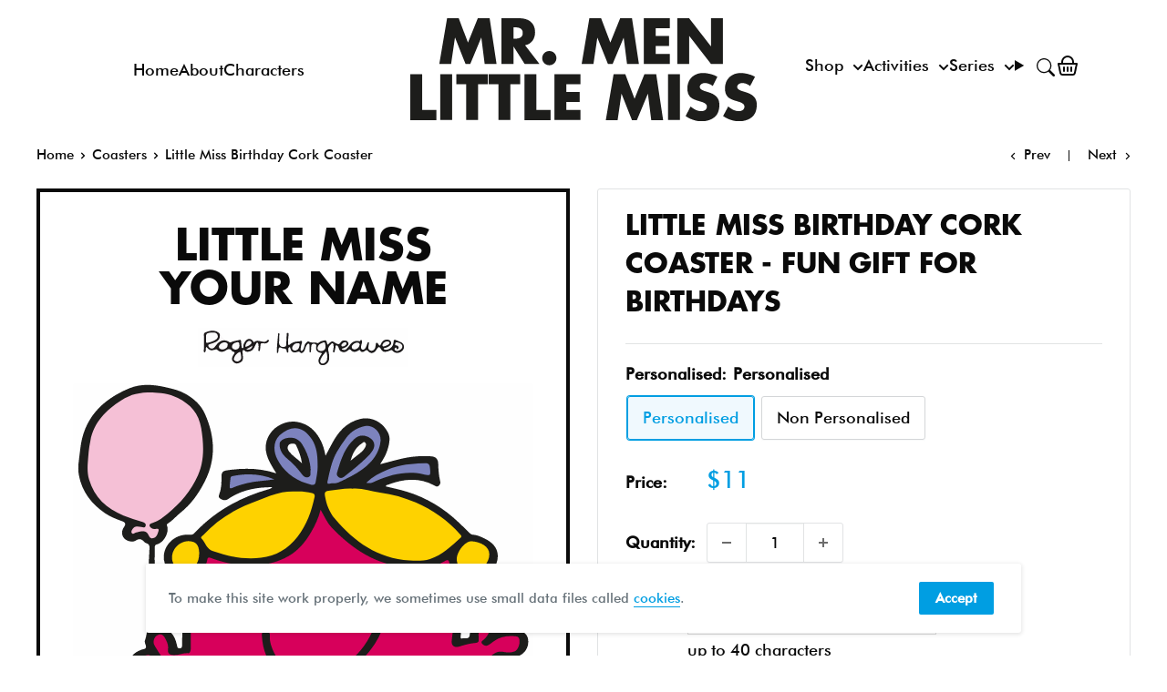

--- FILE ---
content_type: text/html; charset=utf-8
request_url: https://mrmen.com/en-au/collections/coasters/products/little-miss-birthday-coaster
body_size: 39609
content:
<!doctype html>
<html class="no-js" lang="en">
  <head>    
    <meta charset="utf-8">      
    <meta name="viewport" content="width=device-width, initial-scale=1.0, height=device-height, minimum-scale=1.0, maximum-scale=5.0">
    <meta name="theme-color" content="#009ee2"><title>
        Little Miss Birthday Cork Coaster - Fun Gift for Birthdays
      </title><meta name="description" content="She knows what to get you on your special day. Cork bottom, gloss finish coaster. Buy your personalised Little Miss Birthday Cork Coaster today"><link rel="canonical" href="https://mrmen.com/en-au/products/little-miss-birthday-coaster"><link rel="shortcut icon" href="//mrmen.com/cdn/shop/files/favv_96x96.png?v=1614335387" type="image/png"><link rel="preload" as="style" href="//mrmen.com/cdn/shop/t/37/assets/theme.css?v=111603181540343972631697525682">
    <link rel="preload" as="script" href="//mrmen.com/cdn/shop/t/37/assets/theme.min.js?v=95900337462711452561695746645">
    <link rel="preconnect" href="https://cdn.shopify.com">
    <link rel="preconnect" href="https://fonts.shopifycdn.com">
    <link rel="dns-prefetch" href="https://productreviews.shopifycdn.com">
    <link rel="dns-prefetch" href="https://ajax.googleapis.com">
    <link rel="dns-prefetch" href="https://maps.googleapis.com">
    <link rel="dns-prefetch" href="https://maps.gstatic.com">

    <meta property="og:type" content="product">
  <meta property="og:title" content="Little Miss Birthday Cork Coaster"><meta property="og:image" content="http://mrmen.com/cdn/shop/products/LMBIRTHDAYCOAST_69e206f1-a3d6-44ea-8303-829c225e3ca2.jpg?v=1555611290">
    <meta property="og:image:secure_url" content="https://mrmen.com/cdn/shop/products/LMBIRTHDAYCOAST_69e206f1-a3d6-44ea-8303-829c225e3ca2.jpg?v=1555611290">
    <meta property="og:image:width" content="1024">
    <meta property="og:image:height" content="1024"><meta property="product:price:amount" content="9.00">
  <meta property="product:price:currency" content="AUD"><meta property="og:description" content="She knows what to get you on your special day. Cork bottom, gloss finish coaster. Buy your personalised Little Miss Birthday Cork Coaster today"><meta property="og:url" content="https://mrmen.com/en-au/products/little-miss-birthday-coaster">
<meta property="og:site_name" content="Shop.MrMen.com"><meta name="twitter:card" content="summary"><meta name="twitter:title" content="Little Miss Birthday Cork Coaster">
  <meta name="twitter:description" content="No matter how fussy you are, Little Miss Birthday will know what to get you on your special day. Cork bottom, gloss finish coaster. 10x10cm with rounded corners. Wipe clean only. Proudly printed in the UK.">
  <meta name="twitter:image" content="https://mrmen.com/cdn/shop/products/LMBIRTHDAYCOAST_69e206f1-a3d6-44ea-8303-829c225e3ca2_600x600_crop_center.jpg?v=1555611290">
    <link rel="preload" href="//mrmen.com/cdn/fonts/barlow/barlow_n5.a193a1990790eba0cc5cca569d23799830e90f07.woff2" as="font" type="font/woff2" crossorigin>
<link rel="preload" href="//mrmen.com/cdn/fonts/barlow/barlow_n5.a193a1990790eba0cc5cca569d23799830e90f07.woff2" as="font" type="font/woff2" crossorigin>

<style>
  @font-face {
  font-family: Barlow;
  font-weight: 500;
  font-style: normal;
  font-display: swap;
  src: url("//mrmen.com/cdn/fonts/barlow/barlow_n5.a193a1990790eba0cc5cca569d23799830e90f07.woff2") format("woff2"),
       url("//mrmen.com/cdn/fonts/barlow/barlow_n5.ae31c82169b1dc0715609b8cc6a610b917808358.woff") format("woff");
}

  @font-face {
  font-family: Barlow;
  font-weight: 500;
  font-style: normal;
  font-display: swap;
  src: url("//mrmen.com/cdn/fonts/barlow/barlow_n5.a193a1990790eba0cc5cca569d23799830e90f07.woff2") format("woff2"),
       url("//mrmen.com/cdn/fonts/barlow/barlow_n5.ae31c82169b1dc0715609b8cc6a610b917808358.woff") format("woff");
}

@font-face {
  font-family: Barlow;
  font-weight: 600;
  font-style: normal;
  font-display: swap;
  src: url("//mrmen.com/cdn/fonts/barlow/barlow_n6.329f582a81f63f125e63c20a5a80ae9477df68e1.woff2") format("woff2"),
       url("//mrmen.com/cdn/fonts/barlow/barlow_n6.0163402e36247bcb8b02716880d0b39568412e9e.woff") format("woff");
}

@font-face {
  font-family: Barlow;
  font-weight: 500;
  font-style: italic;
  font-display: swap;
  src: url("//mrmen.com/cdn/fonts/barlow/barlow_i5.714d58286997b65cd479af615cfa9bb0a117a573.woff2") format("woff2"),
       url("//mrmen.com/cdn/fonts/barlow/barlow_i5.0120f77e6447d3b5df4bbec8ad8c2d029d87fb21.woff") format("woff");
}


  @font-face {
  font-family: Barlow;
  font-weight: 700;
  font-style: normal;
  font-display: swap;
  src: url("//mrmen.com/cdn/fonts/barlow/barlow_n7.691d1d11f150e857dcbc1c10ef03d825bc378d81.woff2") format("woff2"),
       url("//mrmen.com/cdn/fonts/barlow/barlow_n7.4fdbb1cb7da0e2c2f88492243ffa2b4f91924840.woff") format("woff");
}

  @font-face {
  font-family: Barlow;
  font-weight: 500;
  font-style: italic;
  font-display: swap;
  src: url("//mrmen.com/cdn/fonts/barlow/barlow_i5.714d58286997b65cd479af615cfa9bb0a117a573.woff2") format("woff2"),
       url("//mrmen.com/cdn/fonts/barlow/barlow_i5.0120f77e6447d3b5df4bbec8ad8c2d029d87fb21.woff") format("woff");
}

  @font-face {
  font-family: Barlow;
  font-weight: 700;
  font-style: italic;
  font-display: swap;
  src: url("//mrmen.com/cdn/fonts/barlow/barlow_i7.50e19d6cc2ba5146fa437a5a7443c76d5d730103.woff2") format("woff2"),
       url("//mrmen.com/cdn/fonts/barlow/barlow_i7.47e9f98f1b094d912e6fd631cc3fe93d9f40964f.woff") format("woff");
}


  :root {
    --default-text-font-size : 15px;
    --base-text-font-size    : 17px;
    --heading-font-family    : Barlow, sans-serif;
    --heading-font-weight    : 500;
    --heading-font-style     : normal;
    --text-font-family       : Barlow, sans-serif;
    --text-font-weight       : 500;
    --text-font-style        : normal;
    --text-font-bolder-weight: 600;
    --text-link-decoration   : underline;

    --text-color               : #0a0a0a;
    --text-color-rgb           : 10, 10, 10;
    --heading-color            : #0a0a0a;
    --border-color             : #e1e3e4;
    --border-color-rgb         : 225, 227, 228;
    --form-border-color        : #d4d6d8;
    --accent-color             : #009ee2;
    --accent-color-rgb         : 0, 158, 226;
    --link-color               : #009ee2;
    --link-color-hover         : #006996;
    --background               : #ffffff;
    --secondary-background     : #ffffff;
    --secondary-background-rgb : 255, 255, 255;
    --accent-background        : rgba(0, 158, 226, 0.08);

    --input-background: #ffffff;

    --error-color       : #ff0000;
    --error-background  : rgba(255, 0, 0, 0.07);
    --success-color     : #00aa00;
    --success-background: rgba(0, 170, 0, 0.11);

    --primary-button-background      : #009ee2;
    --primary-button-background-rgb  : 0, 158, 226;
    --primary-button-text-color      : #ffffff;
    --secondary-button-background    : #009ee2;
    --secondary-button-background-rgb: 0, 158, 226;
    --secondary-button-text-color    : #ffffff;

    --header-background      : #7fcff5;
    --header-text-color      : #0a0a0a;
    --header-light-text-color: #0a0a0a;
    --header-border-color    : rgba(10, 10, 10, 0.3);
    --header-accent-color    : #009ee2;

    --footer-background-color:    #ffffff;
    --footer-heading-text-color:  #0a0a0a;
    --footer-body-text-color:     #677279;
    --footer-accent-color:        #009ee2;
    --footer-accent-color-rgb:    0, 158, 226;
    --footer-border:              1px solid var(--border-color);
    
    --flickity-arrow-color: #abb1b4;--product-on-sale-accent           : #ee0000;
    --product-on-sale-accent-rgb       : 238, 0, 0;
    --product-on-sale-color            : #ffffff;
    --product-in-stock-color           : #008a00;
    --product-low-stock-color          : #ee0000;
    --product-sold-out-color           : #8a9297;
    --product-custom-label-1-background: #008a00;
    --product-custom-label-1-color     : #ffffff;
    --product-custom-label-2-background: #00a500;
    --product-custom-label-2-color     : #ffffff;
    --product-review-star-color        : #ffbd00;

    --mobile-container-gutter : 20px;
    --desktop-container-gutter: 40px;
  }
</style>

<script>
  // IE11 does not have support for CSS variables, so we have to polyfill them
  if (!(((window || {}).CSS || {}).supports && window.CSS.supports('(--a: 0)'))) {
    const script = document.createElement('script');
    script.type = 'text/javascript';
    script.src = 'https://cdn.jsdelivr.net/npm/css-vars-ponyfill@2';
    script.onload = function() {
      cssVars({});
    };

    document.getElementsByTagName('head')[0].appendChild(script);
  }
</script>


    <style data-shopify>
      @font-face {
        font-family: "FuturaLTPro-Bold";
        src: url("//mrmen.com/cdn/shop/t/37/assets/FuturaProBold.woff2?v=142472985937718419631695746660") format("woff2"),
          url("//mrmen.com/cdn/shop/t/37/assets/FuturaProBold.woff?v=41350268563641716531695746646") format("woff");
      }
      @font-face {
        font-family: "FuturaBT-Medium";
        src: url("//mrmen.com/cdn/shop/t/37/assets/FuturaBT-Medium.woff2?v=37227470205890138791695746647") format("woff2"),
          url("//mrmen.com/cdn/shop/t/37/assets/FuturaBT-Medium.woff?v=74352293598015894441695746656") format("woff");
      }
      @font-face {
        font-family: 'RecoletaBold';
        src: url("https://cdn.shopify.com/s/files/1/0194/0815/8819/files/Recoleta-Bold.ttf?v=1696246521") format("truetype");
      }
             
    </style>

    <script>window.performance && window.performance.mark && window.performance.mark('shopify.content_for_header.start');</script><meta name="facebook-domain-verification" content="hvvnm9agje9hzis74a8mxtrlogxaog">
<meta name="google-site-verification" content="W413srFat-ZUO1cxAKFIm03Ty0JZySMrZDGsbcbQNrE">
<meta name="google-site-verification" content="Sbn7fMzYImVu9UgP0t-HfFHzuTW-vExki16MHuDjKXc">
<meta name="facebook-domain-verification" content="vnsps3wfsziqex3tc4q38tihjs5g1r">
<meta name="facebook-domain-verification" content="ggxzwu8xqi8hmx5dadb3hlzoscxyqx">
<meta id="shopify-digital-wallet" name="shopify-digital-wallet" content="/19408158819/digital_wallets/dialog">
<meta name="shopify-checkout-api-token" content="687e893a19360343117fb2c5325a9cf5">
<meta id="in-context-paypal-metadata" data-shop-id="19408158819" data-venmo-supported="false" data-environment="production" data-locale="en_US" data-paypal-v4="true" data-currency="AUD">
<link rel="alternate" hreflang="x-default" href="https://mrmen.com/products/little-miss-birthday-coaster">
<link rel="alternate" hreflang="en-AU" href="https://mrmen.com/en-au/products/little-miss-birthday-coaster">
<link rel="alternate" hreflang="en-GB" href="https://mrmen.com/products/little-miss-birthday-coaster">
<link rel="alternate" type="application/json+oembed" href="https://mrmen.com/en-au/products/little-miss-birthday-coaster.oembed">
<script async="async" src="/checkouts/internal/preloads.js?locale=en-AU"></script>
<link rel="preconnect" href="https://shop.app" crossorigin="anonymous">
<script async="async" src="https://shop.app/checkouts/internal/preloads.js?locale=en-AU&shop_id=19408158819" crossorigin="anonymous"></script>
<script id="apple-pay-shop-capabilities" type="application/json">{"shopId":19408158819,"countryCode":"GB","currencyCode":"AUD","merchantCapabilities":["supports3DS"],"merchantId":"gid:\/\/shopify\/Shop\/19408158819","merchantName":"Shop.MrMen.com","requiredBillingContactFields":["postalAddress","email","phone"],"requiredShippingContactFields":["postalAddress","email","phone"],"shippingType":"shipping","supportedNetworks":["visa","maestro","masterCard","amex","discover","elo"],"total":{"type":"pending","label":"Shop.MrMen.com","amount":"1.00"},"shopifyPaymentsEnabled":true,"supportsSubscriptions":true}</script>
<script id="shopify-features" type="application/json">{"accessToken":"687e893a19360343117fb2c5325a9cf5","betas":["rich-media-storefront-analytics"],"domain":"mrmen.com","predictiveSearch":true,"shopId":19408158819,"locale":"en"}</script>
<script>var Shopify = Shopify || {};
Shopify.shop = "mrmenlittlemiss.myshopify.com";
Shopify.locale = "en";
Shopify.currency = {"active":"AUD","rate":"2.036124"};
Shopify.country = "AU";
Shopify.theme = {"name":"mrmen_theme\/main","id":161384202560,"schema_name":"Mr Men V3","schema_version":"3","theme_store_id":null,"role":"main"};
Shopify.theme.handle = "null";
Shopify.theme.style = {"id":null,"handle":null};
Shopify.cdnHost = "mrmen.com/cdn";
Shopify.routes = Shopify.routes || {};
Shopify.routes.root = "/en-au/";</script>
<script type="module">!function(o){(o.Shopify=o.Shopify||{}).modules=!0}(window);</script>
<script>!function(o){function n(){var o=[];function n(){o.push(Array.prototype.slice.apply(arguments))}return n.q=o,n}var t=o.Shopify=o.Shopify||{};t.loadFeatures=n(),t.autoloadFeatures=n()}(window);</script>
<script>
  window.ShopifyPay = window.ShopifyPay || {};
  window.ShopifyPay.apiHost = "shop.app\/pay";
  window.ShopifyPay.redirectState = null;
</script>
<script id="shop-js-analytics" type="application/json">{"pageType":"product"}</script>
<script defer="defer" async type="module" src="//mrmen.com/cdn/shopifycloud/shop-js/modules/v2/client.init-shop-cart-sync_BdyHc3Nr.en.esm.js"></script>
<script defer="defer" async type="module" src="//mrmen.com/cdn/shopifycloud/shop-js/modules/v2/chunk.common_Daul8nwZ.esm.js"></script>
<script type="module">
  await import("//mrmen.com/cdn/shopifycloud/shop-js/modules/v2/client.init-shop-cart-sync_BdyHc3Nr.en.esm.js");
await import("//mrmen.com/cdn/shopifycloud/shop-js/modules/v2/chunk.common_Daul8nwZ.esm.js");

  window.Shopify.SignInWithShop?.initShopCartSync?.({"fedCMEnabled":true,"windoidEnabled":true});

</script>
<script>
  window.Shopify = window.Shopify || {};
  if (!window.Shopify.featureAssets) window.Shopify.featureAssets = {};
  window.Shopify.featureAssets['shop-js'] = {"shop-cart-sync":["modules/v2/client.shop-cart-sync_QYOiDySF.en.esm.js","modules/v2/chunk.common_Daul8nwZ.esm.js"],"init-fed-cm":["modules/v2/client.init-fed-cm_DchLp9rc.en.esm.js","modules/v2/chunk.common_Daul8nwZ.esm.js"],"shop-button":["modules/v2/client.shop-button_OV7bAJc5.en.esm.js","modules/v2/chunk.common_Daul8nwZ.esm.js"],"init-windoid":["modules/v2/client.init-windoid_DwxFKQ8e.en.esm.js","modules/v2/chunk.common_Daul8nwZ.esm.js"],"shop-cash-offers":["modules/v2/client.shop-cash-offers_DWtL6Bq3.en.esm.js","modules/v2/chunk.common_Daul8nwZ.esm.js","modules/v2/chunk.modal_CQq8HTM6.esm.js"],"shop-toast-manager":["modules/v2/client.shop-toast-manager_CX9r1SjA.en.esm.js","modules/v2/chunk.common_Daul8nwZ.esm.js"],"init-shop-email-lookup-coordinator":["modules/v2/client.init-shop-email-lookup-coordinator_UhKnw74l.en.esm.js","modules/v2/chunk.common_Daul8nwZ.esm.js"],"pay-button":["modules/v2/client.pay-button_DzxNnLDY.en.esm.js","modules/v2/chunk.common_Daul8nwZ.esm.js"],"avatar":["modules/v2/client.avatar_BTnouDA3.en.esm.js"],"init-shop-cart-sync":["modules/v2/client.init-shop-cart-sync_BdyHc3Nr.en.esm.js","modules/v2/chunk.common_Daul8nwZ.esm.js"],"shop-login-button":["modules/v2/client.shop-login-button_D8B466_1.en.esm.js","modules/v2/chunk.common_Daul8nwZ.esm.js","modules/v2/chunk.modal_CQq8HTM6.esm.js"],"init-customer-accounts-sign-up":["modules/v2/client.init-customer-accounts-sign-up_C8fpPm4i.en.esm.js","modules/v2/client.shop-login-button_D8B466_1.en.esm.js","modules/v2/chunk.common_Daul8nwZ.esm.js","modules/v2/chunk.modal_CQq8HTM6.esm.js"],"init-shop-for-new-customer-accounts":["modules/v2/client.init-shop-for-new-customer-accounts_CVTO0Ztu.en.esm.js","modules/v2/client.shop-login-button_D8B466_1.en.esm.js","modules/v2/chunk.common_Daul8nwZ.esm.js","modules/v2/chunk.modal_CQq8HTM6.esm.js"],"init-customer-accounts":["modules/v2/client.init-customer-accounts_dRgKMfrE.en.esm.js","modules/v2/client.shop-login-button_D8B466_1.en.esm.js","modules/v2/chunk.common_Daul8nwZ.esm.js","modules/v2/chunk.modal_CQq8HTM6.esm.js"],"shop-follow-button":["modules/v2/client.shop-follow-button_CkZpjEct.en.esm.js","modules/v2/chunk.common_Daul8nwZ.esm.js","modules/v2/chunk.modal_CQq8HTM6.esm.js"],"lead-capture":["modules/v2/client.lead-capture_BntHBhfp.en.esm.js","modules/v2/chunk.common_Daul8nwZ.esm.js","modules/v2/chunk.modal_CQq8HTM6.esm.js"],"checkout-modal":["modules/v2/client.checkout-modal_CfxcYbTm.en.esm.js","modules/v2/chunk.common_Daul8nwZ.esm.js","modules/v2/chunk.modal_CQq8HTM6.esm.js"],"shop-login":["modules/v2/client.shop-login_Da4GZ2H6.en.esm.js","modules/v2/chunk.common_Daul8nwZ.esm.js","modules/v2/chunk.modal_CQq8HTM6.esm.js"],"payment-terms":["modules/v2/client.payment-terms_MV4M3zvL.en.esm.js","modules/v2/chunk.common_Daul8nwZ.esm.js","modules/v2/chunk.modal_CQq8HTM6.esm.js"]};
</script>
<script id="__st">var __st={"a":19408158819,"offset":0,"reqid":"f3c8983c-5ae9-4ea9-bc81-c115eecc4609-1768952067","pageurl":"mrmen.com\/en-au\/collections\/coasters\/products\/little-miss-birthday-coaster","u":"2966dc3d096a","p":"product","rtyp":"product","rid":3507928367203};</script>
<script>window.ShopifyPaypalV4VisibilityTracking = true;</script>
<script id="captcha-bootstrap">!function(){'use strict';const t='contact',e='account',n='new_comment',o=[[t,t],['blogs',n],['comments',n],[t,'customer']],c=[[e,'customer_login'],[e,'guest_login'],[e,'recover_customer_password'],[e,'create_customer']],r=t=>t.map((([t,e])=>`form[action*='/${t}']:not([data-nocaptcha='true']) input[name='form_type'][value='${e}']`)).join(','),a=t=>()=>t?[...document.querySelectorAll(t)].map((t=>t.form)):[];function s(){const t=[...o],e=r(t);return a(e)}const i='password',u='form_key',d=['recaptcha-v3-token','g-recaptcha-response','h-captcha-response',i],f=()=>{try{return window.sessionStorage}catch{return}},m='__shopify_v',_=t=>t.elements[u];function p(t,e,n=!1){try{const o=window.sessionStorage,c=JSON.parse(o.getItem(e)),{data:r}=function(t){const{data:e,action:n}=t;return t[m]||n?{data:e,action:n}:{data:t,action:n}}(c);for(const[e,n]of Object.entries(r))t.elements[e]&&(t.elements[e].value=n);n&&o.removeItem(e)}catch(o){console.error('form repopulation failed',{error:o})}}const l='form_type',E='cptcha';function T(t){t.dataset[E]=!0}const w=window,h=w.document,L='Shopify',v='ce_forms',y='captcha';let A=!1;((t,e)=>{const n=(g='f06e6c50-85a8-45c8-87d0-21a2b65856fe',I='https://cdn.shopify.com/shopifycloud/storefront-forms-hcaptcha/ce_storefront_forms_captcha_hcaptcha.v1.5.2.iife.js',D={infoText:'Protected by hCaptcha',privacyText:'Privacy',termsText:'Terms'},(t,e,n)=>{const o=w[L][v],c=o.bindForm;if(c)return c(t,g,e,D).then(n);var r;o.q.push([[t,g,e,D],n]),r=I,A||(h.body.append(Object.assign(h.createElement('script'),{id:'captcha-provider',async:!0,src:r})),A=!0)});var g,I,D;w[L]=w[L]||{},w[L][v]=w[L][v]||{},w[L][v].q=[],w[L][y]=w[L][y]||{},w[L][y].protect=function(t,e){n(t,void 0,e),T(t)},Object.freeze(w[L][y]),function(t,e,n,w,h,L){const[v,y,A,g]=function(t,e,n){const i=e?o:[],u=t?c:[],d=[...i,...u],f=r(d),m=r(i),_=r(d.filter((([t,e])=>n.includes(e))));return[a(f),a(m),a(_),s()]}(w,h,L),I=t=>{const e=t.target;return e instanceof HTMLFormElement?e:e&&e.form},D=t=>v().includes(t);t.addEventListener('submit',(t=>{const e=I(t);if(!e)return;const n=D(e)&&!e.dataset.hcaptchaBound&&!e.dataset.recaptchaBound,o=_(e),c=g().includes(e)&&(!o||!o.value);(n||c)&&t.preventDefault(),c&&!n&&(function(t){try{if(!f())return;!function(t){const e=f();if(!e)return;const n=_(t);if(!n)return;const o=n.value;o&&e.removeItem(o)}(t);const e=Array.from(Array(32),(()=>Math.random().toString(36)[2])).join('');!function(t,e){_(t)||t.append(Object.assign(document.createElement('input'),{type:'hidden',name:u})),t.elements[u].value=e}(t,e),function(t,e){const n=f();if(!n)return;const o=[...t.querySelectorAll(`input[type='${i}']`)].map((({name:t})=>t)),c=[...d,...o],r={};for(const[a,s]of new FormData(t).entries())c.includes(a)||(r[a]=s);n.setItem(e,JSON.stringify({[m]:1,action:t.action,data:r}))}(t,e)}catch(e){console.error('failed to persist form',e)}}(e),e.submit())}));const S=(t,e)=>{t&&!t.dataset[E]&&(n(t,e.some((e=>e===t))),T(t))};for(const o of['focusin','change'])t.addEventListener(o,(t=>{const e=I(t);D(e)&&S(e,y())}));const B=e.get('form_key'),M=e.get(l),P=B&&M;t.addEventListener('DOMContentLoaded',(()=>{const t=y();if(P)for(const e of t)e.elements[l].value===M&&p(e,B);[...new Set([...A(),...v().filter((t=>'true'===t.dataset.shopifyCaptcha))])].forEach((e=>S(e,t)))}))}(h,new URLSearchParams(w.location.search),n,t,e,['guest_login'])})(!0,!0)}();</script>
<script integrity="sha256-4kQ18oKyAcykRKYeNunJcIwy7WH5gtpwJnB7kiuLZ1E=" data-source-attribution="shopify.loadfeatures" defer="defer" src="//mrmen.com/cdn/shopifycloud/storefront/assets/storefront/load_feature-a0a9edcb.js" crossorigin="anonymous"></script>
<script crossorigin="anonymous" defer="defer" src="//mrmen.com/cdn/shopifycloud/storefront/assets/shopify_pay/storefront-65b4c6d7.js?v=20250812"></script>
<script data-source-attribution="shopify.dynamic_checkout.dynamic.init">var Shopify=Shopify||{};Shopify.PaymentButton=Shopify.PaymentButton||{isStorefrontPortableWallets:!0,init:function(){window.Shopify.PaymentButton.init=function(){};var t=document.createElement("script");t.src="https://mrmen.com/cdn/shopifycloud/portable-wallets/latest/portable-wallets.en.js",t.type="module",document.head.appendChild(t)}};
</script>
<script data-source-attribution="shopify.dynamic_checkout.buyer_consent">
  function portableWalletsHideBuyerConsent(e){var t=document.getElementById("shopify-buyer-consent"),n=document.getElementById("shopify-subscription-policy-button");t&&n&&(t.classList.add("hidden"),t.setAttribute("aria-hidden","true"),n.removeEventListener("click",e))}function portableWalletsShowBuyerConsent(e){var t=document.getElementById("shopify-buyer-consent"),n=document.getElementById("shopify-subscription-policy-button");t&&n&&(t.classList.remove("hidden"),t.removeAttribute("aria-hidden"),n.addEventListener("click",e))}window.Shopify?.PaymentButton&&(window.Shopify.PaymentButton.hideBuyerConsent=portableWalletsHideBuyerConsent,window.Shopify.PaymentButton.showBuyerConsent=portableWalletsShowBuyerConsent);
</script>
<script data-source-attribution="shopify.dynamic_checkout.cart.bootstrap">document.addEventListener("DOMContentLoaded",(function(){function t(){return document.querySelector("shopify-accelerated-checkout-cart, shopify-accelerated-checkout")}if(t())Shopify.PaymentButton.init();else{new MutationObserver((function(e,n){t()&&(Shopify.PaymentButton.init(),n.disconnect())})).observe(document.body,{childList:!0,subtree:!0})}}));
</script>
<link id="shopify-accelerated-checkout-styles" rel="stylesheet" media="screen" href="https://mrmen.com/cdn/shopifycloud/portable-wallets/latest/accelerated-checkout-backwards-compat.css" crossorigin="anonymous">
<style id="shopify-accelerated-checkout-cart">
        #shopify-buyer-consent {
  margin-top: 1em;
  display: inline-block;
  width: 100%;
}

#shopify-buyer-consent.hidden {
  display: none;
}

#shopify-subscription-policy-button {
  background: none;
  border: none;
  padding: 0;
  text-decoration: underline;
  font-size: inherit;
  cursor: pointer;
}

#shopify-subscription-policy-button::before {
  box-shadow: none;
}

      </style>
<link rel="stylesheet" media="screen" href="//mrmen.com/cdn/shop/t/37/compiled_assets/styles.css?v=34025">
<script>window.performance && window.performance.mark && window.performance.mark('shopify.content_for_header.end');</script>
    
    <link rel="stylesheet" href="//mrmen.com/cdn/shop/t/37/assets/little-miss-naughty.min.css?v=111198676075200801281701787930">
    <link rel="stylesheet" href="//mrmen.com/cdn/shop/t/37/assets/mr-funny.min.css?v=63849707643148841351728539403" title="mmlm">
    
  <script type="application/ld+json">
  {
    "@context": "https://schema.org/",
    "@type": "Product",
    "offers": [{
          "@type": "Offer",
          "name": "Personalised",
          "availability":"https://schema.org/InStock",
          "price": 11.0,
          "priceCurrency": "AUD",
          "priceValidUntil": "2026-01-30","sku": "MRMENLMBIRTHDAY_COAST","url": "/en-au/products/little-miss-birthday-coaster?variant=39420846669923"
        },
{
          "@type": "Offer",
          "name": "Non Personalised",
          "availability":"https://schema.org/InStock",
          "price": 9.0,
          "priceCurrency": "AUD",
          "priceValidUntil": "2026-01-30","sku": "MRMENLMBIRTHDAY_COAST","url": "/en-au/products/little-miss-birthday-coaster?variant=39420921675875"
        }
],
    "audience": {
      "@type": "Audience",
      "audienceType": ["Adult", "Gift Buyers", "Cartoon Lovers", "Fans", "Parents", "Teachers", "Dads", "Mums"]
    },
    "keywords": ["adults","birthday","childhood memories","christmas","classic","coaster","collectors","dads","family","fans","friends","gift","gift idea","homeware","kids","little miss","mr men","mugs","mums","nostalgic gift","official merchandise","personalised","retro","secret santa","stationery","t-shirts","teacher gift","teacher present","vintage"],
    "brand": {
      "@type": "Brand",
      "name": "Mr Men"
    },
    "name": "Little Miss Birthday Cork Coaster - Fun Gift for Birthdays",
    "description": "No matter how fussy you are, Little Miss Birthday will know what to get you on your special day. Cork bottom, gloss finish coaster. 10x10cm with rounded corners. Wipe clean only. Proudly printed in the UK.",
    "category": "Gifts",
    "url": "/en-au/products/little-miss-birthday-coaster",
    "sku": "MRMENLMBIRTHDAY_COAST",
    
    "image": {
      "@type": "ImageObject",
      "url": "https://mrmen.com/cdn/shop/products/LMBIRTHDAYCOAST_69e206f1-a3d6-44ea-8303-829c225e3ca2_1024x.jpg?v=1555611290",
      "image": "https://mrmen.com/cdn/shop/products/LMBIRTHDAYCOAST_69e206f1-a3d6-44ea-8303-829c225e3ca2_1024x.jpg?v=1555611290",
      "name": "Little Miss Birthday Cork Coaster",
      "width": "1024",
      "height": "1024"
    }
  }
  </script>



  <script type="application/ld+json">
  {
    "@context": "http://schema.org",
    "@type": "BreadcrumbList",
  "itemListElement": [{
      "@type": "ListItem",
      "position": 1,
      "name": "Home",
      "item": "https://mrmen.com"
    },{
          "@type": "ListItem",
          "position": 2,
          "name": "Coasters",
          "item": "https://mrmen.com/en-au/collections/coasters"
        }, {
          "@type": "ListItem",
          "position": 3,
          "name": "Little Miss Birthday Cork Coaster",
          "item": "https://mrmen.com/en-au/collections/coasters/products/little-miss-birthday-coaster"
        }]
  }
  </script>


    <script>
      // This allows to expose several variables to the global scope, to be used in scripts
      window.theme = {
        pageType: "product", 
        cartCount: 0,
        moneyFormat: "${{amount}}",
        moneyWithCurrencyFormat: "${{amount}} AUD",
        showDiscount: true,
        discountMode: "saving",
        searchMode: "product,article",
        cartType: "page"
      };

      window.routes = {
        rootUrl: "\/en-au",
        rootUrlWithoutSlash: "\/en-au",
        cartUrl: "\/en-au\/cart",
        cartAddUrl: "\/en-au\/cart\/add",
        cartChangeUrl: "\/en-au\/cart\/change",
        searchUrl: "\/en-au\/search",
        productRecommendationsUrl: "\/en-au\/recommendations\/products"
      };

      window.languages = {
        productRegularPrice: "Regular price",
        productSalePrice: "Sale price",
        collectionOnSaleLabel: "Save {{savings}}",
        productFormUnavailable: "Unavailable",
        productFormAddToCart: "Add to cart",
        productFormSoldOut: "Sold out",
        productAdded: "Product has been added to your cart",
        productAddedShort: "Added!",
        shippingEstimatorNoResults: "No shipping could be found for your address.",
        shippingEstimatorOneResult: "There is one shipping rate for your address:",
        shippingEstimatorMultipleResults: "There are {{count}} shipping rates for your address:",
        shippingEstimatorErrors: "There are some errors:"
      };

      window.lazySizesConfig = {
        loadHidden: false,
        hFac: 0.8,
        expFactor: 3,
        customMedia: {
          '--phone': '(max-width: 640px)',
          '--tablet': '(min-width: 641px) and (max-width: 1023px)',
          '--lap': '(min-width: 1024px)'
        }
      };

      document.documentElement.className = document.documentElement.className.replace('no-js', 'js');
    </script><script src="//mrmen.com/cdn/shop/t/37/assets/theme.min.js?v=95900337462711452561695746645" defer></script>
    <script src="//mrmen.com/cdn/shop/t/37/assets/jquery-3.4.1.min.js?v=160737389985263990141695746646"></script>
    <script src="//mrmen.com/cdn/shop/t/37/assets/custom.js?v=107059733455635654371695746661" defer></script><script>
        (function () {
          window.onpageshow = function() {
            // We force re-freshing the cart content onpageshow, as most browsers will serve a cache copy when hitting the
            // back button, which cause staled data
            document.documentElement.dispatchEvent(new CustomEvent('cart:refresh', {
              bubbles: true,
              detail: {scrollToTop: false}
            }));
          };
        })();
      </script>
    
     

    <script defer data-domain="mrmen.com" src="https://plausible.io/js/script.js"></script>

    <meta name="p:domain_verify" content="d99a06f34ca4376ee78356a661386c9b"/>
  <script src="https://cdn.shopify.com/extensions/19689677-6488-4a31-adf3-fcf4359c5fd9/forms-2295/assets/shopify-forms-loader.js" type="text/javascript" defer="defer"></script>
<link href="https://monorail-edge.shopifysvc.com" rel="dns-prefetch">
<script>(function(){if ("sendBeacon" in navigator && "performance" in window) {try {var session_token_from_headers = performance.getEntriesByType('navigation')[0].serverTiming.find(x => x.name == '_s').description;} catch {var session_token_from_headers = undefined;}var session_cookie_matches = document.cookie.match(/_shopify_s=([^;]*)/);var session_token_from_cookie = session_cookie_matches && session_cookie_matches.length === 2 ? session_cookie_matches[1] : "";var session_token = session_token_from_headers || session_token_from_cookie || "";function handle_abandonment_event(e) {var entries = performance.getEntries().filter(function(entry) {return /monorail-edge.shopifysvc.com/.test(entry.name);});if (!window.abandonment_tracked && entries.length === 0) {window.abandonment_tracked = true;var currentMs = Date.now();var navigation_start = performance.timing.navigationStart;var payload = {shop_id: 19408158819,url: window.location.href,navigation_start,duration: currentMs - navigation_start,session_token,page_type: "product"};window.navigator.sendBeacon("https://monorail-edge.shopifysvc.com/v1/produce", JSON.stringify({schema_id: "online_store_buyer_site_abandonment/1.1",payload: payload,metadata: {event_created_at_ms: currentMs,event_sent_at_ms: currentMs}}));}}window.addEventListener('pagehide', handle_abandonment_event);}}());</script>
<script id="web-pixels-manager-setup">(function e(e,d,r,n,o){if(void 0===o&&(o={}),!Boolean(null===(a=null===(i=window.Shopify)||void 0===i?void 0:i.analytics)||void 0===a?void 0:a.replayQueue)){var i,a;window.Shopify=window.Shopify||{};var t=window.Shopify;t.analytics=t.analytics||{};var s=t.analytics;s.replayQueue=[],s.publish=function(e,d,r){return s.replayQueue.push([e,d,r]),!0};try{self.performance.mark("wpm:start")}catch(e){}var l=function(){var e={modern:/Edge?\/(1{2}[4-9]|1[2-9]\d|[2-9]\d{2}|\d{4,})\.\d+(\.\d+|)|Firefox\/(1{2}[4-9]|1[2-9]\d|[2-9]\d{2}|\d{4,})\.\d+(\.\d+|)|Chrom(ium|e)\/(9{2}|\d{3,})\.\d+(\.\d+|)|(Maci|X1{2}).+ Version\/(15\.\d+|(1[6-9]|[2-9]\d|\d{3,})\.\d+)([,.]\d+|)( \(\w+\)|)( Mobile\/\w+|) Safari\/|Chrome.+OPR\/(9{2}|\d{3,})\.\d+\.\d+|(CPU[ +]OS|iPhone[ +]OS|CPU[ +]iPhone|CPU IPhone OS|CPU iPad OS)[ +]+(15[._]\d+|(1[6-9]|[2-9]\d|\d{3,})[._]\d+)([._]\d+|)|Android:?[ /-](13[3-9]|1[4-9]\d|[2-9]\d{2}|\d{4,})(\.\d+|)(\.\d+|)|Android.+Firefox\/(13[5-9]|1[4-9]\d|[2-9]\d{2}|\d{4,})\.\d+(\.\d+|)|Android.+Chrom(ium|e)\/(13[3-9]|1[4-9]\d|[2-9]\d{2}|\d{4,})\.\d+(\.\d+|)|SamsungBrowser\/([2-9]\d|\d{3,})\.\d+/,legacy:/Edge?\/(1[6-9]|[2-9]\d|\d{3,})\.\d+(\.\d+|)|Firefox\/(5[4-9]|[6-9]\d|\d{3,})\.\d+(\.\d+|)|Chrom(ium|e)\/(5[1-9]|[6-9]\d|\d{3,})\.\d+(\.\d+|)([\d.]+$|.*Safari\/(?![\d.]+ Edge\/[\d.]+$))|(Maci|X1{2}).+ Version\/(10\.\d+|(1[1-9]|[2-9]\d|\d{3,})\.\d+)([,.]\d+|)( \(\w+\)|)( Mobile\/\w+|) Safari\/|Chrome.+OPR\/(3[89]|[4-9]\d|\d{3,})\.\d+\.\d+|(CPU[ +]OS|iPhone[ +]OS|CPU[ +]iPhone|CPU IPhone OS|CPU iPad OS)[ +]+(10[._]\d+|(1[1-9]|[2-9]\d|\d{3,})[._]\d+)([._]\d+|)|Android:?[ /-](13[3-9]|1[4-9]\d|[2-9]\d{2}|\d{4,})(\.\d+|)(\.\d+|)|Mobile Safari.+OPR\/([89]\d|\d{3,})\.\d+\.\d+|Android.+Firefox\/(13[5-9]|1[4-9]\d|[2-9]\d{2}|\d{4,})\.\d+(\.\d+|)|Android.+Chrom(ium|e)\/(13[3-9]|1[4-9]\d|[2-9]\d{2}|\d{4,})\.\d+(\.\d+|)|Android.+(UC? ?Browser|UCWEB|U3)[ /]?(15\.([5-9]|\d{2,})|(1[6-9]|[2-9]\d|\d{3,})\.\d+)\.\d+|SamsungBrowser\/(5\.\d+|([6-9]|\d{2,})\.\d+)|Android.+MQ{2}Browser\/(14(\.(9|\d{2,})|)|(1[5-9]|[2-9]\d|\d{3,})(\.\d+|))(\.\d+|)|K[Aa][Ii]OS\/(3\.\d+|([4-9]|\d{2,})\.\d+)(\.\d+|)/},d=e.modern,r=e.legacy,n=navigator.userAgent;return n.match(d)?"modern":n.match(r)?"legacy":"unknown"}(),u="modern"===l?"modern":"legacy",c=(null!=n?n:{modern:"",legacy:""})[u],f=function(e){return[e.baseUrl,"/wpm","/b",e.hashVersion,"modern"===e.buildTarget?"m":"l",".js"].join("")}({baseUrl:d,hashVersion:r,buildTarget:u}),m=function(e){var d=e.version,r=e.bundleTarget,n=e.surface,o=e.pageUrl,i=e.monorailEndpoint;return{emit:function(e){var a=e.status,t=e.errorMsg,s=(new Date).getTime(),l=JSON.stringify({metadata:{event_sent_at_ms:s},events:[{schema_id:"web_pixels_manager_load/3.1",payload:{version:d,bundle_target:r,page_url:o,status:a,surface:n,error_msg:t},metadata:{event_created_at_ms:s}}]});if(!i)return console&&console.warn&&console.warn("[Web Pixels Manager] No Monorail endpoint provided, skipping logging."),!1;try{return self.navigator.sendBeacon.bind(self.navigator)(i,l)}catch(e){}var u=new XMLHttpRequest;try{return u.open("POST",i,!0),u.setRequestHeader("Content-Type","text/plain"),u.send(l),!0}catch(e){return console&&console.warn&&console.warn("[Web Pixels Manager] Got an unhandled error while logging to Monorail."),!1}}}}({version:r,bundleTarget:l,surface:e.surface,pageUrl:self.location.href,monorailEndpoint:e.monorailEndpoint});try{o.browserTarget=l,function(e){var d=e.src,r=e.async,n=void 0===r||r,o=e.onload,i=e.onerror,a=e.sri,t=e.scriptDataAttributes,s=void 0===t?{}:t,l=document.createElement("script"),u=document.querySelector("head"),c=document.querySelector("body");if(l.async=n,l.src=d,a&&(l.integrity=a,l.crossOrigin="anonymous"),s)for(var f in s)if(Object.prototype.hasOwnProperty.call(s,f))try{l.dataset[f]=s[f]}catch(e){}if(o&&l.addEventListener("load",o),i&&l.addEventListener("error",i),u)u.appendChild(l);else{if(!c)throw new Error("Did not find a head or body element to append the script");c.appendChild(l)}}({src:f,async:!0,onload:function(){if(!function(){var e,d;return Boolean(null===(d=null===(e=window.Shopify)||void 0===e?void 0:e.analytics)||void 0===d?void 0:d.initialized)}()){var d=window.webPixelsManager.init(e)||void 0;if(d){var r=window.Shopify.analytics;r.replayQueue.forEach((function(e){var r=e[0],n=e[1],o=e[2];d.publishCustomEvent(r,n,o)})),r.replayQueue=[],r.publish=d.publishCustomEvent,r.visitor=d.visitor,r.initialized=!0}}},onerror:function(){return m.emit({status:"failed",errorMsg:"".concat(f," has failed to load")})},sri:function(e){var d=/^sha384-[A-Za-z0-9+/=]+$/;return"string"==typeof e&&d.test(e)}(c)?c:"",scriptDataAttributes:o}),m.emit({status:"loading"})}catch(e){m.emit({status:"failed",errorMsg:(null==e?void 0:e.message)||"Unknown error"})}}})({shopId: 19408158819,storefrontBaseUrl: "https://mrmen.com",extensionsBaseUrl: "https://extensions.shopifycdn.com/cdn/shopifycloud/web-pixels-manager",monorailEndpoint: "https://monorail-edge.shopifysvc.com/unstable/produce_batch",surface: "storefront-renderer",enabledBetaFlags: ["2dca8a86"],webPixelsConfigList: [{"id":"1556382078","configuration":"{\"accountID\":\"19408158819\"}","eventPayloadVersion":"v1","runtimeContext":"STRICT","scriptVersion":"d255090597b5fdc470ef07cc9ba8bf69","type":"APP","apiClientId":4946157,"privacyPurposes":[],"dataSharingAdjustments":{"protectedCustomerApprovalScopes":["read_customer_address","read_customer_email","read_customer_name","read_customer_personal_data","read_customer_phone"]}},{"id":"206897472","configuration":"{\"tagID\":\"2612924801325\"}","eventPayloadVersion":"v1","runtimeContext":"STRICT","scriptVersion":"18031546ee651571ed29edbe71a3550b","type":"APP","apiClientId":3009811,"privacyPurposes":["ANALYTICS","MARKETING","SALE_OF_DATA"],"dataSharingAdjustments":{"protectedCustomerApprovalScopes":["read_customer_address","read_customer_email","read_customer_name","read_customer_personal_data","read_customer_phone"]}},{"id":"198672766","eventPayloadVersion":"v1","runtimeContext":"LAX","scriptVersion":"1","type":"CUSTOM","privacyPurposes":["ANALYTICS"],"name":"Google Analytics tag (migrated)"},{"id":"shopify-app-pixel","configuration":"{}","eventPayloadVersion":"v1","runtimeContext":"STRICT","scriptVersion":"0450","apiClientId":"shopify-pixel","type":"APP","privacyPurposes":["ANALYTICS","MARKETING"]},{"id":"shopify-custom-pixel","eventPayloadVersion":"v1","runtimeContext":"LAX","scriptVersion":"0450","apiClientId":"shopify-pixel","type":"CUSTOM","privacyPurposes":["ANALYTICS","MARKETING"]}],isMerchantRequest: false,initData: {"shop":{"name":"Shop.MrMen.com","paymentSettings":{"currencyCode":"GBP"},"myshopifyDomain":"mrmenlittlemiss.myshopify.com","countryCode":"GB","storefrontUrl":"https:\/\/mrmen.com\/en-au"},"customer":null,"cart":null,"checkout":null,"productVariants":[{"price":{"amount":11.0,"currencyCode":"AUD"},"product":{"title":"Little Miss Birthday Cork Coaster","vendor":"Star Editions","id":"3507928367203","untranslatedTitle":"Little Miss Birthday Cork Coaster","url":"\/en-au\/products\/little-miss-birthday-coaster","type":"Coasters"},"id":"39420846669923","image":{"src":"\/\/mrmen.com\/cdn\/shop\/products\/LMBIRTHDAYCOAST_69e206f1-a3d6-44ea-8303-829c225e3ca2.jpg?v=1555611290"},"sku":"MRMENLMBIRTHDAY_COAST","title":"Personalised","untranslatedTitle":"Personalised"},{"price":{"amount":9.0,"currencyCode":"AUD"},"product":{"title":"Little Miss Birthday Cork Coaster","vendor":"Star Editions","id":"3507928367203","untranslatedTitle":"Little Miss Birthday Cork Coaster","url":"\/en-au\/products\/little-miss-birthday-coaster","type":"Coasters"},"id":"39420921675875","image":{"src":"\/\/mrmen.com\/cdn\/shop\/products\/LMBIRTHDAYCOAST_69e206f1-a3d6-44ea-8303-829c225e3ca2.jpg?v=1555611290"},"sku":"MRMENLMBIRTHDAY_COAST","title":"Non Personalised","untranslatedTitle":"Non Personalised"}],"purchasingCompany":null},},"https://mrmen.com/cdn","fcfee988w5aeb613cpc8e4bc33m6693e112",{"modern":"","legacy":""},{"shopId":"19408158819","storefrontBaseUrl":"https:\/\/mrmen.com","extensionBaseUrl":"https:\/\/extensions.shopifycdn.com\/cdn\/shopifycloud\/web-pixels-manager","surface":"storefront-renderer","enabledBetaFlags":"[\"2dca8a86\"]","isMerchantRequest":"false","hashVersion":"fcfee988w5aeb613cpc8e4bc33m6693e112","publish":"custom","events":"[[\"page_viewed\",{}],[\"product_viewed\",{\"productVariant\":{\"price\":{\"amount\":11.0,\"currencyCode\":\"AUD\"},\"product\":{\"title\":\"Little Miss Birthday Cork Coaster\",\"vendor\":\"Star Editions\",\"id\":\"3507928367203\",\"untranslatedTitle\":\"Little Miss Birthday Cork Coaster\",\"url\":\"\/en-au\/products\/little-miss-birthday-coaster\",\"type\":\"Coasters\"},\"id\":\"39420846669923\",\"image\":{\"src\":\"\/\/mrmen.com\/cdn\/shop\/products\/LMBIRTHDAYCOAST_69e206f1-a3d6-44ea-8303-829c225e3ca2.jpg?v=1555611290\"},\"sku\":\"MRMENLMBIRTHDAY_COAST\",\"title\":\"Personalised\",\"untranslatedTitle\":\"Personalised\"}}]]"});</script><script>
  window.ShopifyAnalytics = window.ShopifyAnalytics || {};
  window.ShopifyAnalytics.meta = window.ShopifyAnalytics.meta || {};
  window.ShopifyAnalytics.meta.currency = 'AUD';
  var meta = {"product":{"id":3507928367203,"gid":"gid:\/\/shopify\/Product\/3507928367203","vendor":"Star Editions","type":"Coasters","handle":"little-miss-birthday-coaster","variants":[{"id":39420846669923,"price":1100,"name":"Little Miss Birthday Cork Coaster - Personalised","public_title":"Personalised","sku":"MRMENLMBIRTHDAY_COAST"},{"id":39420921675875,"price":900,"name":"Little Miss Birthday Cork Coaster - Non Personalised","public_title":"Non Personalised","sku":"MRMENLMBIRTHDAY_COAST"}],"remote":false},"page":{"pageType":"product","resourceType":"product","resourceId":3507928367203,"requestId":"f3c8983c-5ae9-4ea9-bc81-c115eecc4609-1768952067"}};
  for (var attr in meta) {
    window.ShopifyAnalytics.meta[attr] = meta[attr];
  }
</script>
<script class="analytics">
  (function () {
    var customDocumentWrite = function(content) {
      var jquery = null;

      if (window.jQuery) {
        jquery = window.jQuery;
      } else if (window.Checkout && window.Checkout.$) {
        jquery = window.Checkout.$;
      }

      if (jquery) {
        jquery('body').append(content);
      }
    };

    var hasLoggedConversion = function(token) {
      if (token) {
        return document.cookie.indexOf('loggedConversion=' + token) !== -1;
      }
      return false;
    }

    var setCookieIfConversion = function(token) {
      if (token) {
        var twoMonthsFromNow = new Date(Date.now());
        twoMonthsFromNow.setMonth(twoMonthsFromNow.getMonth() + 2);

        document.cookie = 'loggedConversion=' + token + '; expires=' + twoMonthsFromNow;
      }
    }

    var trekkie = window.ShopifyAnalytics.lib = window.trekkie = window.trekkie || [];
    if (trekkie.integrations) {
      return;
    }
    trekkie.methods = [
      'identify',
      'page',
      'ready',
      'track',
      'trackForm',
      'trackLink'
    ];
    trekkie.factory = function(method) {
      return function() {
        var args = Array.prototype.slice.call(arguments);
        args.unshift(method);
        trekkie.push(args);
        return trekkie;
      };
    };
    for (var i = 0; i < trekkie.methods.length; i++) {
      var key = trekkie.methods[i];
      trekkie[key] = trekkie.factory(key);
    }
    trekkie.load = function(config) {
      trekkie.config = config || {};
      trekkie.config.initialDocumentCookie = document.cookie;
      var first = document.getElementsByTagName('script')[0];
      var script = document.createElement('script');
      script.type = 'text/javascript';
      script.onerror = function(e) {
        var scriptFallback = document.createElement('script');
        scriptFallback.type = 'text/javascript';
        scriptFallback.onerror = function(error) {
                var Monorail = {
      produce: function produce(monorailDomain, schemaId, payload) {
        var currentMs = new Date().getTime();
        var event = {
          schema_id: schemaId,
          payload: payload,
          metadata: {
            event_created_at_ms: currentMs,
            event_sent_at_ms: currentMs
          }
        };
        return Monorail.sendRequest("https://" + monorailDomain + "/v1/produce", JSON.stringify(event));
      },
      sendRequest: function sendRequest(endpointUrl, payload) {
        // Try the sendBeacon API
        if (window && window.navigator && typeof window.navigator.sendBeacon === 'function' && typeof window.Blob === 'function' && !Monorail.isIos12()) {
          var blobData = new window.Blob([payload], {
            type: 'text/plain'
          });

          if (window.navigator.sendBeacon(endpointUrl, blobData)) {
            return true;
          } // sendBeacon was not successful

        } // XHR beacon

        var xhr = new XMLHttpRequest();

        try {
          xhr.open('POST', endpointUrl);
          xhr.setRequestHeader('Content-Type', 'text/plain');
          xhr.send(payload);
        } catch (e) {
          console.log(e);
        }

        return false;
      },
      isIos12: function isIos12() {
        return window.navigator.userAgent.lastIndexOf('iPhone; CPU iPhone OS 12_') !== -1 || window.navigator.userAgent.lastIndexOf('iPad; CPU OS 12_') !== -1;
      }
    };
    Monorail.produce('monorail-edge.shopifysvc.com',
      'trekkie_storefront_load_errors/1.1',
      {shop_id: 19408158819,
      theme_id: 161384202560,
      app_name: "storefront",
      context_url: window.location.href,
      source_url: "//mrmen.com/cdn/s/trekkie.storefront.cd680fe47e6c39ca5d5df5f0a32d569bc48c0f27.min.js"});

        };
        scriptFallback.async = true;
        scriptFallback.src = '//mrmen.com/cdn/s/trekkie.storefront.cd680fe47e6c39ca5d5df5f0a32d569bc48c0f27.min.js';
        first.parentNode.insertBefore(scriptFallback, first);
      };
      script.async = true;
      script.src = '//mrmen.com/cdn/s/trekkie.storefront.cd680fe47e6c39ca5d5df5f0a32d569bc48c0f27.min.js';
      first.parentNode.insertBefore(script, first);
    };
    trekkie.load(
      {"Trekkie":{"appName":"storefront","development":false,"defaultAttributes":{"shopId":19408158819,"isMerchantRequest":null,"themeId":161384202560,"themeCityHash":"17615995867866748632","contentLanguage":"en","currency":"AUD"},"isServerSideCookieWritingEnabled":true,"monorailRegion":"shop_domain","enabledBetaFlags":["65f19447"]},"Session Attribution":{},"S2S":{"facebookCapiEnabled":false,"source":"trekkie-storefront-renderer","apiClientId":580111}}
    );

    var loaded = false;
    trekkie.ready(function() {
      if (loaded) return;
      loaded = true;

      window.ShopifyAnalytics.lib = window.trekkie;

      var originalDocumentWrite = document.write;
      document.write = customDocumentWrite;
      try { window.ShopifyAnalytics.merchantGoogleAnalytics.call(this); } catch(error) {};
      document.write = originalDocumentWrite;

      window.ShopifyAnalytics.lib.page(null,{"pageType":"product","resourceType":"product","resourceId":3507928367203,"requestId":"f3c8983c-5ae9-4ea9-bc81-c115eecc4609-1768952067","shopifyEmitted":true});

      var match = window.location.pathname.match(/checkouts\/(.+)\/(thank_you|post_purchase)/)
      var token = match? match[1]: undefined;
      if (!hasLoggedConversion(token)) {
        setCookieIfConversion(token);
        window.ShopifyAnalytics.lib.track("Viewed Product",{"currency":"AUD","variantId":39420846669923,"productId":3507928367203,"productGid":"gid:\/\/shopify\/Product\/3507928367203","name":"Little Miss Birthday Cork Coaster - Personalised","price":"11.00","sku":"MRMENLMBIRTHDAY_COAST","brand":"Star Editions","variant":"Personalised","category":"Coasters","nonInteraction":true,"remote":false},undefined,undefined,{"shopifyEmitted":true});
      window.ShopifyAnalytics.lib.track("monorail:\/\/trekkie_storefront_viewed_product\/1.1",{"currency":"AUD","variantId":39420846669923,"productId":3507928367203,"productGid":"gid:\/\/shopify\/Product\/3507928367203","name":"Little Miss Birthday Cork Coaster - Personalised","price":"11.00","sku":"MRMENLMBIRTHDAY_COAST","brand":"Star Editions","variant":"Personalised","category":"Coasters","nonInteraction":true,"remote":false,"referer":"https:\/\/mrmen.com\/en-au\/collections\/coasters\/products\/little-miss-birthday-coaster"});
      }
    });


        var eventsListenerScript = document.createElement('script');
        eventsListenerScript.async = true;
        eventsListenerScript.src = "//mrmen.com/cdn/shopifycloud/storefront/assets/shop_events_listener-3da45d37.js";
        document.getElementsByTagName('head')[0].appendChild(eventsListenerScript);

})();</script>
  <script>
  if (!window.ga || (window.ga && typeof window.ga !== 'function')) {
    window.ga = function ga() {
      (window.ga.q = window.ga.q || []).push(arguments);
      if (window.Shopify && window.Shopify.analytics && typeof window.Shopify.analytics.publish === 'function') {
        window.Shopify.analytics.publish("ga_stub_called", {}, {sendTo: "google_osp_migration"});
      }
      console.error("Shopify's Google Analytics stub called with:", Array.from(arguments), "\nSee https://help.shopify.com/manual/promoting-marketing/pixels/pixel-migration#google for more information.");
    };
    if (window.Shopify && window.Shopify.analytics && typeof window.Shopify.analytics.publish === 'function') {
      window.Shopify.analytics.publish("ga_stub_initialized", {}, {sendTo: "google_osp_migration"});
    }
  }
</script>
<script
  defer
  src="https://mrmen.com/cdn/shopifycloud/perf-kit/shopify-perf-kit-3.0.4.min.js"
  data-application="storefront-renderer"
  data-shop-id="19408158819"
  data-render-region="gcp-us-east1"
  data-page-type="product"
  data-theme-instance-id="161384202560"
  data-theme-name="Mr Men V3"
  data-theme-version="3"
  data-monorail-region="shop_domain"
  data-resource-timing-sampling-rate="10"
  data-shs="true"
  data-shs-beacon="true"
  data-shs-export-with-fetch="true"
  data-shs-logs-sample-rate="1"
  data-shs-beacon-endpoint="https://mrmen.com/api/collect"
></script>
</head>
 
  <body class="features--animate-zoom template-product " data-instant-intensity="viewport">
    <a href="#main" class="visually-hidden skip-to-content">Skip to content</a>
    <span class="loading-bar"></span>

    <div id="shopify-section-announcement-bar" class="shopify-section">
    <script>
      document.addEventListener('DOMContentLoaded', function () {
        const startAnnouncementDate = new Date("Dec 1, 2025 00:01:01 GMT+00:00").getTime();
        const endAnnouncementDate = new Date("Dec 15, 2025 23:59:59 GMT+00:00").getTime();

        const announcementContainer = document.getElementById("announcement_DGTcnT");
        const countdownElement = document.getElementById("countdown-announcement_DGTcnT");

        // Require a valid container and valid dates. Countdown element is optional.
        if (!announcementContainer || isNaN(startAnnouncementDate) || isNaN(endAnnouncementDate)) {
          return;
        }

        function formatTime(distance) {
          const secondsTotal = Math.floor(distance / 1000);
          const days = Math.floor(secondsTotal / (60 * 60 * 24));
          const hours = Math.floor((secondsTotal % (60 * 60 * 24)) / (60 * 60));
          const minutes = Math.floor((secondsTotal % (60 * 60)) / 60);
          const seconds = secondsTotal % 60;

          if (days > 0) {
            return `Ends in ${days}d ${hours}h ${minutes}m ${seconds}s`;
          }

          return `Ends in ${hours}h ${minutes}m ${seconds}s`;
        }

        let announcementInterval = null;

        function updateAnnouncement() {
          const announcementDateTimeNow = new Date().getTime();

          // Before start: keep hidden
          if (announcementDateTimeNow < startAnnouncementDate) {
            announcementContainer.classList.add("hidden");
            if (countdownElement) {
              countdownElement.textContent = '';
            }
            return;
          }

          // After end: hide and stop
          if (announcementDateTimeNow >= endAnnouncementDate) {
            announcementContainer.classList.add("hidden");
            if (countdownElement) {
              countdownElement.textContent = '';
            }
            if (announcementInterval) {
              clearInterval(announcementInterval);
            }
            return;
          }

          // Between start and end: show
          announcementContainer.classList.remove("hidden");

          // Only update countdown if it's enabled and the element exists
          if (countdownElement) {
            const distance = endAnnouncementDate - announcementDateTimeNow;
            countdownElement.textContent = ' \u2013 ' + formatTime(distance);
          }
        }

        // Initial run
        updateAnnouncement();

        // Keep checking every second so countdown and visibility stay up to date
        announcementInterval = setInterval(updateAnnouncement, 1000);
      }, false);
    </script>
  

  <style>
    .block_announcement_DGTcnT div,
    .block_announcement_DGTcnT p {
      font-size: 20px !important;
      text-align: center;
    }
    .block_announcement_DGTcnT {
      padding: 15px 0px !important;
    }
  </style>

  <div
    id="announcement_DGTcnT"
    class="announcement-bar block_announcement_DGTcnT hidden"
    role="region"
    style="background-color: #f8c100"
    
  ><div class="page-width">
          <p class="announcement-bar__message h5" style="color: #0a0a0a">
            Free book set with every order over £50
            
<span class="announcement-countdown" id="countdown-announcement_DGTcnT"></span></p>
        </div></div>
    <script>
      document.addEventListener('DOMContentLoaded', function () {
        const startAnnouncementDate = new Date("Nov 29, 2025 00:01:01 GMT+00:00").getTime();
        const endAnnouncementDate = new Date("Nov 30, 2025 23:59:59 GMT+00:00").getTime();

        const announcementContainer = document.getElementById("announcement_FkDAnH");
        const countdownElement = document.getElementById("countdown-announcement_FkDAnH");

        // Require a valid container and valid dates. Countdown element is optional.
        if (!announcementContainer || isNaN(startAnnouncementDate) || isNaN(endAnnouncementDate)) {
          return;
        }

        function formatTime(distance) {
          const secondsTotal = Math.floor(distance / 1000);
          const days = Math.floor(secondsTotal / (60 * 60 * 24));
          const hours = Math.floor((secondsTotal % (60 * 60 * 24)) / (60 * 60));
          const minutes = Math.floor((secondsTotal % (60 * 60)) / 60);
          const seconds = secondsTotal % 60;

          if (days > 0) {
            return `Ends in ${days}d ${hours}h ${minutes}m ${seconds}s`;
          }

          return `Ends in ${hours}h ${minutes}m ${seconds}s`;
        }

        let announcementInterval = null;

        function updateAnnouncement() {
          const announcementDateTimeNow = new Date().getTime();

          // Before start: keep hidden
          if (announcementDateTimeNow < startAnnouncementDate) {
            announcementContainer.classList.add("hidden");
            if (countdownElement) {
              countdownElement.textContent = '';
            }
            return;
          }

          // After end: hide and stop
          if (announcementDateTimeNow >= endAnnouncementDate) {
            announcementContainer.classList.add("hidden");
            if (countdownElement) {
              countdownElement.textContent = '';
            }
            if (announcementInterval) {
              clearInterval(announcementInterval);
            }
            return;
          }

          // Between start and end: show
          announcementContainer.classList.remove("hidden");

          // Only update countdown if it's enabled and the element exists
          if (countdownElement) {
            const distance = endAnnouncementDate - announcementDateTimeNow;
            countdownElement.textContent = ' \u2013 ' + formatTime(distance);
          }
        }

        // Initial run
        updateAnnouncement();

        // Keep checking every second so countdown and visibility stay up to date
        announcementInterval = setInterval(updateAnnouncement, 1000);
      }, false);
    </script>
  

  <style>
    .block_announcement_FkDAnH div,
    .block_announcement_FkDAnH p {
      font-size: 20px !important;
      text-align: center;
    }
    .block_announcement_FkDAnH {
      padding: 15px 0px !important;
    }
  </style>

  <div
    id="announcement_FkDAnH"
    class="announcement-bar block_announcement_FkDAnH hidden"
    role="region"
    style="background-color: #f8c100"
    
  ><div class="page-width">
          <p class="announcement-bar__message h5" style="color: #0a0a0a">
            Black Friday Weekend Sale – 15% off everything
            
<span class="announcement-countdown" id="countdown-announcement_FkDAnH"></span></p>
        </div></div>
    <script>
      document.addEventListener('DOMContentLoaded', function () {
        const startAnnouncementDate = new Date("Nov 28, 2025 00:01:01 GMT+00:00").getTime();
        const endAnnouncementDate = new Date("Nov 28, 2025 23:59:59 GMT+00:00").getTime();

        const announcementContainer = document.getElementById("announcement_GDFFF7");
        const countdownElement = document.getElementById("countdown-announcement_GDFFF7");

        // Require a valid container and valid dates. Countdown element is optional.
        if (!announcementContainer || isNaN(startAnnouncementDate) || isNaN(endAnnouncementDate)) {
          return;
        }

        function formatTime(distance) {
          const secondsTotal = Math.floor(distance / 1000);
          const days = Math.floor(secondsTotal / (60 * 60 * 24));
          const hours = Math.floor((secondsTotal % (60 * 60 * 24)) / (60 * 60));
          const minutes = Math.floor((secondsTotal % (60 * 60)) / 60);
          const seconds = secondsTotal % 60;

          if (days > 0) {
            return `Ends in ${days}d ${hours}h ${minutes}m ${seconds}s`;
          }

          return `Ends in ${hours}h ${minutes}m ${seconds}s`;
        }

        let announcementInterval = null;

        function updateAnnouncement() {
          const announcementDateTimeNow = new Date().getTime();

          // Before start: keep hidden
          if (announcementDateTimeNow < startAnnouncementDate) {
            announcementContainer.classList.add("hidden");
            if (countdownElement) {
              countdownElement.textContent = '';
            }
            return;
          }

          // After end: hide and stop
          if (announcementDateTimeNow >= endAnnouncementDate) {
            announcementContainer.classList.add("hidden");
            if (countdownElement) {
              countdownElement.textContent = '';
            }
            if (announcementInterval) {
              clearInterval(announcementInterval);
            }
            return;
          }

          // Between start and end: show
          announcementContainer.classList.remove("hidden");

          // Only update countdown if it's enabled and the element exists
          if (countdownElement) {
            const distance = endAnnouncementDate - announcementDateTimeNow;
            countdownElement.textContent = ' \u2013 ' + formatTime(distance);
          }
        }

        // Initial run
        updateAnnouncement();

        // Keep checking every second so countdown and visibility stay up to date
        announcementInterval = setInterval(updateAnnouncement, 1000);
      }, false);
    </script>
  

  <style>
    .block_announcement_GDFFF7 div,
    .block_announcement_GDFFF7 p {
      font-size: 20px !important;
      text-align: center;
    }
    .block_announcement_GDFFF7 {
      padding: 15px 0px !important;
    }
  </style>

  <div
    id="announcement_GDFFF7"
    class="announcement-bar block_announcement_GDFFF7 hidden"
    role="region"
    style="background-color: #f8c100"
    
  ><div class="page-width">
          <p class="announcement-bar__message h5" style="color: #0a0a0a">
            Black Friday Sale – 15% off everything
            
<span class="announcement-countdown" id="countdown-announcement_GDFFF7"></span></p>
        </div></div></div>
<div id="shopify-section-popups" class="shopify-section"><div data-section-id="popups" data-section-type="popups"></div>

</div>
<div id="shopify-section-header" class="shopify-section shopify-section__header"><style>
  .mega-menu__title{
    white-space: nowrap;
  }
</style><section data-section-id="header" data-section-type="header" data-section-settings='{
  "navigationLayout": "inline",
  "desktopOpenTrigger": "hover",
  "useStickyHeader": false
}'>
  <header class="header">
    <div class="container">
      <div class="header__inner"><nav class="header__mobile-nav hidden-lap-and-up">
            <button class="header__mobile-nav-toggle icon-state touch-area" data-action="toggle-menu" aria-expanded="false" aria-haspopup="true" aria-controls="mobile-menu" aria-label="Open menu">
              <span class="icon-state__primary"><svg focusable="false" class="icon icon--hamburger-mobile" viewBox="0 0 20 16" role="presentation">
      <path d="M0 14h20v2H0v-2zM0 0h20v2H0V0zm0 7h20v2H0V7z" fill="currentColor" fill-rule="evenodd"></path>
    </svg></span>
              <span class="icon-state__secondary"><svg focusable="false" class="icon icon--close" viewBox="0 0 19 19" role="presentation">
      <path d="M9.1923882 8.39339828l7.7781745-7.7781746 1.4142136 1.41421357-7.7781746 7.77817459 7.7781746 7.77817456L16.9705627 19l-7.7781745-7.7781746L1.41421356 19 0 17.5857864l7.7781746-7.77817456L0 2.02943725 1.41421356.61522369 9.1923882 8.39339828z" fill="currentColor" fill-rule="evenodd"></path>
    </svg></span>
            </button><div id="mobile-menu" class="mobile-menu" aria-hidden="true"><svg focusable="false" class="icon icon--nav-triangle-borderless" viewBox="0 0 20 9" role="presentation">
      <path d="M.47108938 9c.2694725-.26871321.57077721-.56867841.90388257-.89986354C3.12384116 6.36134886 5.74788116 3.76338565 9.2467995.30653888c.4145057-.4095171 1.0844277-.40860098 1.4977971.00205122L19.4935156 9H.47108938z" fill="#ffffff"></path>
    </svg><div class="mobile-menu__inner">
    <div class="mobile-menu__panel"> 
      <div class="mobile-menu__section">
        <script src="//mrmen.com/cdn/shop/t/37/assets/predictive-search.js?v=120468019495711502461698175963" defer="defer"></script><style data-shopify>.search-bar__top{
    border:solid #ccc 1px;
  }</style><predictive-search>
    <form action="/en-au/search" method="get" role="search">
      
      <div class="search-bar__top-wrapper">
        <div class="search-bar__top">
          <img class="char-tickle--search" src="//mrmen.com/cdn/shop/t/37/assets/svg--bits--tickle-search.svg?v=6428369895409995151695746659" width="90" height="65" alt="Search Mr. Men Little Miss Online Shop">
          <input type="hidden" name="type" value="product">
          <input type="hidden" name="options[prefix]" value="last">
  
          <div class="search-bar__input-wrapper">
            <input
              class="search-bar__input"
              aria-label="Search..."
              placeholder="Search..."
              id="Search"
              type="search"
              name="q"
              value=""
              role="combobox"
              aria-expanded="false"
              aria-owns="predictive-search-results"
              aria-controls="predictive-search-results"
              aria-haspopup="listbox"
              aria-autocomplete="list"
            >

          </div>
  
          <button type="submit" class="search-bar__submit" aria-label="Search"><svg focusable="false" class="icon icon--search" viewBox="0 0 21 21" role="presentation">
      <g stroke-width="2" stroke="currentColor" fill="none" fill-rule="evenodd">
        <path d="M19 19l-5-5" stroke-linecap="square"></path>
        <circle cx="8.5" cy="8.5" r="7.5"></circle>
      </g>
    </svg><svg focusable="false" class="icon icon--search-loader" viewBox="0 0 64 64" role="presentation">
      <path opacity=".4" d="M23.8589104 1.05290547C40.92335108-3.43614731 58.45816642 6.79494359 62.94709453 23.8589104c4.48905278 17.06444068-5.74156424 34.59913135-22.80600493 39.08818413S5.54195825 57.2055303 1.05290547 40.1410896C-3.43602265 23.0771228 6.7944697 5.54195825 23.8589104 1.05290547zM38.6146353 57.1445143c13.8647142-3.64731754 22.17719655-17.89443541 18.529879-31.75914961-3.64743965-13.86517841-17.8944354-22.17719655-31.7591496-18.529879S3.20804604 24.7494569 6.8554857 38.6146353c3.64731753 13.8647142 17.8944354 22.17719655 31.7591496 18.529879z"></path>
      <path d="M1.05290547 40.1410896l5.80258022-1.5264543c3.64731754 13.8647142 17.89443541 22.17719655 31.75914961 18.529879l1.5264543 5.80258023C23.07664892 67.43614731 5.54195825 57.2055303 1.05290547 40.1410896z"></path>
    </svg></button>
        </div>
  
        <button type="button" class="search-bar__close-button hidden-tablet-and-up" data-action="unfix-search">
          <span class="search-bar__close-text">Close</span>
        </button>
      </div>
      
      <input name="options[prefix]" type="hidden" value="last">
      <div id="predictive-search" tabindex="-1"></div>
    </form>
</predictive-search>
        <ul class="mobile-menu__nav" data-type="menu" role="list"><li class="mobile-menu__nav-item"><a href="/en-au" class="mobile-menu__nav-link" data-type="menuitem">Home</a></li><li class="mobile-menu__nav-item"><a href="/en-au/pages/about-us" class="mobile-menu__nav-link" data-type="menuitem">About</a></li><li class="mobile-menu__nav-item"><a href="/en-au/pages/characters" class="mobile-menu__nav-link" data-type="menuitem">Characters</a></li><li class="mobile-menu__nav-item"><button class="mobile-menu__nav-link" data-type="menuitem" aria-haspopup="true" aria-expanded="false" aria-controls="mobile-panel-3" data-action="open-panel">Shop<svg focusable="false" class="icon icon--arrow-right" viewBox="0 0 8 12" role="presentation">
      <path stroke="currentColor" stroke-width="2" d="M2 2l4 4-4 4" fill="none" stroke-linecap="square"></path>
    </svg></button></li><li class="mobile-menu__nav-item"><a href="https://hub.mrmen.com/activities" class="mobile-menu__nav-link" data-type="menuitem">Free Printables</a></li><li class="mobile-menu__nav-item"><a href="https://hub.mrmen.com/which-mr-men-or-little-miss-are-you" class="mobile-menu__nav-link" data-type="menuitem">Quiz</a></li><li class="mobile-menu__nav-item"><a href="https://hub.mrmen.com/discover-you" class="mobile-menu__nav-link" data-type="menuitem">Discover You</a></li><li class="mobile-menu__nav-item"><a href="https://hub.mrmen.com/miniadventures" class="mobile-menu__nav-link" data-type="menuitem">Mini Adventures</a></li><li class="mobile-menu__nav-item"><a href="https://hub.mrmen.com/agatha-christie" class="mobile-menu__nav-link" data-type="menuitem">Agatha Christie</a></li></ul>
      </div></div><div id="mobile-panel-3" class="mobile-menu__panel is-nested">
          <div class="mobile-menu__section is-sticky">
            <button class="mobile-menu__back-button" data-action="close-panel"><svg focusable="false" class="icon icon--arrow-left" viewBox="0 0 8 12" role="presentation">
      <path stroke="currentColor" stroke-width="2" d="M6 10L2 6l4-4" fill="none" stroke-linecap="square"></path>
    </svg> Back</button>
          </div>

          <div class="mobile-menu__section"><div class="mobile-menu__nav-list"><div class="mobile-menu__nav-list-item"><a href="/en-au/collections" class="mobile-menu__nav-list-toggle text--strong">Shop</a></div><div class="mobile-menu__nav-list-item"><button class="mobile-menu__nav-list-toggle text--strong" aria-controls="mobile-list-1" aria-expanded="false" data-action="toggle-collapsible" data-close-siblings="false">Personalised Gifts<svg focusable="false" class="icon icon--arrow-bottom" viewBox="0 0 12 8" role="presentation">
      <path stroke="currentColor" stroke-width="2" d="M10 2L6 6 2 2" fill="none" stroke-linecap="square"></path>
    </svg>
                      </button>

                      <div id="mobile-list-1" class="mobile-menu__nav-collapsible">
                        <div class="mobile-menu__nav-collapsible-content">
                          <ul class="mobile-menu__nav" data-type="menu" role="list"> 
                              
                              <li class="mobile-menu__nav-item">
                                <a href="/en-au/collections/t-shirts" class="mobile-menu__nav-link " data-type="menuitem">T-Shirts</a>
                              </li> 
                              
                              <li class="mobile-menu__nav-item">
                                <a href="/en-au/collections/hoodies" class="mobile-menu__nav-link " data-type="menuitem">Hoodies</a>
                              </li> 
                              
                              <li class="mobile-menu__nav-item">
                                <a href="/en-au/collections/sweatshirts" class="mobile-menu__nav-link " data-type="menuitem">Sweatshirts</a>
                              </li> 
                              
                              <li class="mobile-menu__nav-item">
                                <a href="/en-au/collections/aprons" class="mobile-menu__nav-link " data-type="menuitem">Aprons</a>
                              </li> 
                              
                              <li class="mobile-menu__nav-item">
                                <a href="/en-au/collections/art-prints" class="mobile-menu__nav-link " data-type="menuitem">Art Prints</a>
                              </li> 
                              
                              <li class="mobile-menu__nav-item">
                                <a href="/en-au/collections/baby-grows" class="mobile-menu__nav-link " data-type="menuitem">Baby Grows</a>
                              </li> 
                              
                              <li class="mobile-menu__nav-item">
                                <a href="/en-au/collections/blankets" class="mobile-menu__nav-link " data-type="menuitem">Blankets</a>
                              </li> 
                              
                              <li class="mobile-menu__nav-item">
                                <a href="/en-au/collections/clothing" class="mobile-menu__nav-link " data-type="menuitem">Clothing</a>
                              </li> 
                              
                              <li class="mobile-menu__nav-item">
                                <a href="/en-au/collections/coasters" class="mobile-menu__nav-link " data-type="menuitem">Coasters</a>
                              </li> 
                              
                              <li class="mobile-menu__nav-item">
                                <a href="/en-au/collections/coloured-mugs" class="mobile-menu__nav-link " data-type="menuitem">Coloured Mugs</a>
                              </li> 
                              
                              <li class="mobile-menu__nav-item">
                                <a href="/en-au/collections/cushions" class="mobile-menu__nav-link " data-type="menuitem">Cushions</a>
                              </li> 
                              
                              <li class="mobile-menu__nav-item">
                                <a href="/en-au/collections/laundry-bags" class="mobile-menu__nav-link " data-type="menuitem">Christmas Sacks</a>
                              </li> 
                              
                              <li class="mobile-menu__nav-item">
                                <a href="/en-au/collections/christmas-stockings" class="mobile-menu__nav-link " data-type="menuitem">Christmas Stockings</a>
                              </li> 
                              
                              <li class="mobile-menu__nav-item">
                                <a href="/en-au/collections/magnets" class="mobile-menu__nav-link " data-type="menuitem">Magnets</a>
                              </li> 
                              
                              <li class="mobile-menu__nav-item">
                                <a href="/en-au/collections/pencil-tins" class="mobile-menu__nav-link " data-type="menuitem">Pencil Tins</a>
                              </li> 
                              
                              <li class="mobile-menu__nav-item">
                                <a href="/en-au/collections/metal-lunch-boxes" class="mobile-menu__nav-link " data-type="menuitem">Metal Lunch Boxes</a>
                              </li> 
                              
                              <li class="mobile-menu__nav-item">
                                <a href="/en-au/collections/tea-towels" class="mobile-menu__nav-link " data-type="menuitem">Tea Towels</a>
                              </li> 
                              
                              <li class="mobile-menu__nav-item">
                                <a href="/en-au/collections/tote-bags" class="mobile-menu__nav-link " data-type="menuitem">Tote Bags</a>
                              </li> 
                              
                              <li class="mobile-menu__nav-item">
                                <a href="/en-au/collections/white-mugs" class="mobile-menu__nav-link " data-type="menuitem">White Mugs</a>
                              </li> 
                              
                              <li class="mobile-menu__nav-item">
                                <a href="/en-au/collections/premium-water-bottles" class="mobile-menu__nav-link " data-type="menuitem">Water Bottles</a>
                              </li></ul>
                        </div>
                      </div></div><div class="mobile-menu__nav-list-item"><button class="mobile-menu__nav-list-toggle text--strong" aria-controls="mobile-list-2" aria-expanded="false" data-action="toggle-collapsible" data-close-siblings="false">Collections<svg focusable="false" class="icon icon--arrow-bottom" viewBox="0 0 12 8" role="presentation">
      <path stroke="currentColor" stroke-width="2" d="M10 2L6 6 2 2" fill="none" stroke-linecap="square"></path>
    </svg>
                      </button>

                      <div id="mobile-list-2" class="mobile-menu__nav-collapsible">
                        <div class="mobile-menu__nav-collapsible-content">
                          <ul class="mobile-menu__nav" data-type="menu" role="list"> 
                              
                              <li class="mobile-menu__nav-item">
                                <a href="/en-au/collections/crisis-x-mr-men-little-miss" class="mobile-menu__nav-link red_link" data-type="menuitem">Crisis x Mr. Men Little Miss</a>
                              </li> 
                              
                              <li class="mobile-menu__nav-item">
                                <a href="/en-au/collections/mothers-day" class="mobile-menu__nav-link " data-type="menuitem">Mother's Day</a>
                              </li> 
                              
                              <li class="mobile-menu__nav-item">
                                <a href="/en-au/collections/family-portrait" class="mobile-menu__nav-link " data-type="menuitem">Family Portrait</a>
                              </li> 
                              
                              <li class="mobile-menu__nav-item">
                                <a href="/en-au/collections/fathers-day" class="mobile-menu__nav-link " data-type="menuitem">Father's Day</a>
                              </li></ul>
                        </div>
                      </div></div></div>

                  <div class="mobile-menu__promo-item">
                    <a href="/en-au/collections/crisis-x-mr-men-little-miss" class="mobile-menu__promo">
                      <div class="mobile-menu__image-wrapper">
                        <div class="aspect-ratio" style="padding-bottom: 100.0%">
                          <img class="lazyload image--fade-in" data-src="//mrmen.com/cdn/shop/files/MOBILE_MMLM_X_CRISIS_RED_WEB_BANNER_550x.jpg?v=1728417803" alt="">
                        </div>
                      </div>

                      <span class="mobile-menu__image-heading heading">Crisis X Mr. Men Little Miss</span>
                      <p class="mobile-menu__image-text">Shop the latest collection</p>
                    </a>
                  </div></div>
        </div><div id="mobile-panel-3-1" class="mobile-menu__panel is-nested">
                <div class="mobile-menu__section is-sticky">
                  <button class="mobile-menu__back-button" data-action="close-panel"><svg focusable="false" class="icon icon--arrow-left" viewBox="0 0 8 12" role="presentation">
      <path stroke="currentColor" stroke-width="2" d="M6 10L2 6l4-4" fill="none" stroke-linecap="square"></path>
    </svg> Back</button>
                </div>

                <div class="mobile-menu__section">
                  <ul class="mobile-menu__nav" data-type="menu" role="list">
                    <li class="mobile-menu__nav-item">
                      <a href="/en-au#" class="mobile-menu__nav-link text--strong">Personalised Gifts</a>
                    </li><li class="mobile-menu__nav-item">
                        <a href="/en-au/collections/t-shirts" class="mobile-menu__nav-link" data-type="menuitem">T-Shirts</a>
                      </li><li class="mobile-menu__nav-item">
                        <a href="/en-au/collections/hoodies" class="mobile-menu__nav-link" data-type="menuitem">Hoodies</a>
                      </li><li class="mobile-menu__nav-item">
                        <a href="/en-au/collections/sweatshirts" class="mobile-menu__nav-link" data-type="menuitem">Sweatshirts</a>
                      </li><li class="mobile-menu__nav-item">
                        <a href="/en-au/collections/aprons" class="mobile-menu__nav-link" data-type="menuitem">Aprons</a>
                      </li><li class="mobile-menu__nav-item">
                        <a href="/en-au/collections/art-prints" class="mobile-menu__nav-link" data-type="menuitem">Art Prints</a>
                      </li><li class="mobile-menu__nav-item">
                        <a href="/en-au/collections/baby-grows" class="mobile-menu__nav-link" data-type="menuitem">Baby Grows</a>
                      </li><li class="mobile-menu__nav-item">
                        <a href="/en-au/collections/blankets" class="mobile-menu__nav-link" data-type="menuitem">Blankets</a>
                      </li><li class="mobile-menu__nav-item">
                        <a href="/en-au/collections/clothing" class="mobile-menu__nav-link" data-type="menuitem">Clothing</a>
                      </li><li class="mobile-menu__nav-item">
                        <a href="/en-au/collections/coasters" class="mobile-menu__nav-link" data-type="menuitem">Coasters</a>
                      </li><li class="mobile-menu__nav-item">
                        <a href="/en-au/collections/coloured-mugs" class="mobile-menu__nav-link" data-type="menuitem">Coloured Mugs</a>
                      </li><li class="mobile-menu__nav-item">
                        <a href="/en-au/collections/cushions" class="mobile-menu__nav-link" data-type="menuitem">Cushions</a>
                      </li><li class="mobile-menu__nav-item">
                        <a href="/en-au/collections/laundry-bags" class="mobile-menu__nav-link" data-type="menuitem">Christmas Sacks</a>
                      </li><li class="mobile-menu__nav-item">
                        <a href="/en-au/collections/christmas-stockings" class="mobile-menu__nav-link" data-type="menuitem">Christmas Stockings</a>
                      </li><li class="mobile-menu__nav-item">
                        <a href="/en-au/collections/magnets" class="mobile-menu__nav-link" data-type="menuitem">Magnets</a>
                      </li><li class="mobile-menu__nav-item">
                        <a href="/en-au/collections/pencil-tins" class="mobile-menu__nav-link" data-type="menuitem">Pencil Tins</a>
                      </li><li class="mobile-menu__nav-item">
                        <a href="/en-au/collections/metal-lunch-boxes" class="mobile-menu__nav-link" data-type="menuitem">Metal Lunch Boxes</a>
                      </li><li class="mobile-menu__nav-item">
                        <a href="/en-au/collections/tea-towels" class="mobile-menu__nav-link" data-type="menuitem">Tea Towels</a>
                      </li><li class="mobile-menu__nav-item">
                        <a href="/en-au/collections/tote-bags" class="mobile-menu__nav-link" data-type="menuitem">Tote Bags</a>
                      </li><li class="mobile-menu__nav-item">
                        <a href="/en-au/collections/white-mugs" class="mobile-menu__nav-link" data-type="menuitem">White Mugs</a>
                      </li><li class="mobile-menu__nav-item">
                        <a href="/en-au/collections/premium-water-bottles" class="mobile-menu__nav-link" data-type="menuitem">Water Bottles</a>
                      </li></ul>
                </div>
              </div><div id="mobile-panel-3-2" class="mobile-menu__panel is-nested">
                <div class="mobile-menu__section is-sticky">
                  <button class="mobile-menu__back-button" data-action="close-panel"><svg focusable="false" class="icon icon--arrow-left" viewBox="0 0 8 12" role="presentation">
      <path stroke="currentColor" stroke-width="2" d="M6 10L2 6l4-4" fill="none" stroke-linecap="square"></path>
    </svg> Back</button>
                </div>

                <div class="mobile-menu__section">
                  <ul class="mobile-menu__nav" data-type="menu" role="list">
                    <li class="mobile-menu__nav-item">
                      <a href="/en-au#" class="mobile-menu__nav-link text--strong">Collections</a>
                    </li><li class="mobile-menu__nav-item">
                        <a href="/en-au/collections/crisis-x-mr-men-little-miss" class="mobile-menu__nav-link" data-type="menuitem">Crisis x Mr. Men Little Miss</a>
                      </li><li class="mobile-menu__nav-item">
                        <a href="/en-au/collections/mothers-day" class="mobile-menu__nav-link" data-type="menuitem">Mother's Day</a>
                      </li><li class="mobile-menu__nav-item">
                        <a href="/en-au/collections/family-portrait" class="mobile-menu__nav-link" data-type="menuitem">Family Portrait</a>
                      </li><li class="mobile-menu__nav-item">
                        <a href="/en-au/collections/fathers-day" class="mobile-menu__nav-link" data-type="menuitem">Father's Day</a>
                      </li></ul>
                </div>
              </div></div>
</div></nav><nav class="nav-bar">
          <div class="nav-bar__inner">
             
              <ul class="nav-bar__linklist list--unstyled nav-bar__flexitems" data-type="menu" role="list"><li class="nav-bar__linkel"><a href="/en-au" class="nav-bar__link link" data-type="menuitem">Home</a></li><li class="nav-bar__linkel"><a href="/en-au/pages/about-us" class="nav-bar__link link" data-type="menuitem">About</a></li><li class="nav-bar__linkel"><a href="/en-au/pages/characters" class="nav-bar__link link" data-type="menuitem">Characters</a></li></ul>
             
          </div>
        </nav><div class="header__logo"><a href="https://mrmen.com/collections/" class="header__logo-link"><img class="header__logo-image"
              style="max-width: 380px"
              width=""
              height=""
              src="//mrmen.com/cdn/shop/t/37/assets/svg--logo.svg?v=61621147348532195871695746646"
              loading="eager"
              alt="Shop.MrMen.com">
          </a></div><div class="header__mobile-cart hidden-lap-and-up">
          <a href="/en-au/cart" class="header__icon header__icon--cart link focus-inset" id="cart-icon-bubble"><svg class="icon icon-cart-empty" aria-hidden="true" focusable="false" role="presentation" xmlns="http://www.w3.org/2000/svg" viewBox="0 0 40 40" fill="none">
    <g fill="currentColor">
        <path d="M14 15a1 1 0 0 1 1 1v4a1 1 0 1 1-2 0v-4a1 1 0 0 1 1-1zM19 16a1 1 0 1 0-2 0v4a1 1 0 1 0 2 0zM10 15a1 1 0 0 1 1 1v4a1 1 0 1 1-2 0v-4a1 1 0 0 1 1-1z"></path>
        <path clip-rule="evenodd" d="M14 3a7 7 0 0 0-7 7v1H4a1 1 0 0 0-.979 1.204l2.168 10.408A3 3 0 0 0 8.126 25h11.748a3 3 0 0 0 2.937-2.388l2.168-10.408A1 1 0 0 0 24 11h-3v-1a7 7 0 0 0-7-7zm5 8v-1a5 5 0 0 0-10 0v1zM5.23 13l1.917 9.204a1 1 0 0 0 .98.796h11.747a1 1 0 0 0 .979-.796L22.77 13z" fill-rule="evenodd"></path>
    </g>
</svg></a>
        </div><nav class="nav-bar">
          <div class="nav-bar__inner">

              <ul class="nav-bar__linklist list--unstyled nav-bar__flexitems" data-type="menu" role="list" id="main_menu_right"><li class="nav-bar__linkel"><a href="/en-au/collections" class="nav-bar__link link" data-type="menuitem" aria-expanded="false" aria-controls="desktop-menu-0-1" aria-haspopup="true">Shop<svg focusable="false" class="icon icon--arrow-bottom" viewBox="0 0 12 8" role="presentation">
      <path stroke="currentColor" stroke-width="2" d="M10 2L6 6 2 2" fill="none" stroke-linecap="square"></path>
    </svg></a><div id="desktop-menu-0-1" class="mega_menu" data-type="menu" aria-hidden="true" role="list" ><div class="mega-menu__inner "><div class="mega-menu__column-list" style="width: 920px"><div class="mega-menu__column">
            <a href="/en-au/collections" class="mega-menu__title heading" style="">Personalised Gifts</a><ul class="mega-menu__linklist" role="list"> 
                  
                  <li class="mega-menu__item">
                    <a href="/en-au/collections/art-prints" class="mega-menu__link link ">Art Prints</a>
                  </li> 
                  
                  <li class="mega-menu__item">
                    <a href="/en-au/collections/aprons" class="mega-menu__link link ">Aprons</a>
                  </li> 
                  
                  <li class="mega-menu__item">
                    <a href="/en-au/collections/baby-grows" class="mega-menu__link link ">Baby Grows</a>
                  </li> 
                  
                  <li class="mega-menu__item">
                    <a href="/en-au/collections/blankets" class="mega-menu__link link ">Blankets</a>
                  </li> 
                  
                  <li class="mega-menu__item">
                    <a href="/en-au/collections/coasters" class="mega-menu__link link ">Coasters</a>
                  </li> 
                  
                  <li class="mega-menu__item">
                    <a href="/en-au/collections/coloured-mugs" class="mega-menu__link link ">Coloured Mugs</a>
                  </li> 
                  
                  <li class="mega-menu__item">
                    <a href="/en-au/collections/white-mugs" class="mega-menu__link link ">White Mugs</a>
                  </li></ul></div><div class="mega-menu__column">
            <a href="/en-au#" class="mega-menu__title heading" style="visibility: hidden;">Blank</a><ul class="mega-menu__linklist" role="list"> 
                  
                  <li class="mega-menu__item">
                    <a href="/en-au/collections/clothing" class="mega-menu__link link ">Clothing</a>
                  </li> 
                  
                  <li class="mega-menu__item">
                    <a href="/en-au/collections/cushions" class="mega-menu__link link ">Cushions</a>
                  </li> 
                  
                  <li class="mega-menu__item">
                    <a href="/en-au/collections/laundry-bags" class="mega-menu__link link ">Christmas Sacks</a>
                  </li> 
                  
                  <li class="mega-menu__item">
                    <a href="/en-au/collections/christmas-stockings" class="mega-menu__link link ">Christmas Stockings</a>
                  </li> 
                  
                  <li class="mega-menu__item">
                    <a href="/en-au/collections/hoodies" class="mega-menu__link link ">Hoodies</a>
                  </li> 
                  
                  <li class="mega-menu__item">
                    <a href="/en-au/collections/magnets" class="mega-menu__link link ">Magnets</a>
                  </li> 
                  
                  <li class="mega-menu__item">
                    <a href="/en-au/collections/pencil-tins" class="mega-menu__link link ">Pencil Tins</a>
                  </li> 
                  
                  <li class="mega-menu__item">
                    <a href="/en-au/collections/enamel-mugs" class="mega-menu__link link ">Enamel Mugs</a>
                  </li></ul></div><div class="mega-menu__column">
            <a href="/en-au#" class="mega-menu__title heading" style="visibility: hidden;">Blank</a><ul class="mega-menu__linklist" role="list"> 
                  
                  <li class="mega-menu__item">
                    <a href="/en-au/collections/t-shirts" class="mega-menu__link link ">T-Shirts</a>
                  </li> 
                  
                  <li class="mega-menu__item">
                    <a href="/en-au/collections/metal-lunch-boxes" class="mega-menu__link link ">Metal Lunch Boxes</a>
                  </li> 
                  
                  <li class="mega-menu__item">
                    <a href="/en-au/collections/sweatshirts" class="mega-menu__link link ">Sweatshirts</a>
                  </li> 
                  
                  <li class="mega-menu__item">
                    <a href="/en-au/collections/tea-towels" class="mega-menu__link link ">Tea Towels</a>
                  </li> 
                  
                  <li class="mega-menu__item">
                    <a href="/en-au/collections/tote-bags" class="mega-menu__link link ">Tote Bags</a>
                  </li> 
                  
                  <li class="mega-menu__item">
                    <a href="/en-au/collections/metal-door-plaques" class="mega-menu__link link ">Metal Door Plaques</a>
                  </li> 
                  
                  <li class="mega-menu__item">
                    <a href="/en-au/collections/premium-water-bottles" class="mega-menu__link link ">Water Bottles</a>
                  </li></ul></div><div class="mega-menu__column">
            <a href="/en-au#" class="mega-menu__title heading" style="">Collections</a><ul class="mega-menu__linklist" role="list"> 
                  
                  <li class="mega-menu__item">
                    <a href="/en-au/collections/christmas-gifts" class="mega-menu__link link red_link">Christmas Gifts</a>
                  </li> 
                  
                  <li class="mega-menu__item">
                    <a href="/en-au/collections/halloween" class="mega-menu__link link ">Halloween</a>
                  </li> 
                  
                  <li class="mega-menu__item">
                    <a href="/en-au/collections/crisis-x-mr-men-little-miss" class="mega-menu__link link red_link">Crisis x Mr. Men Little Miss</a>
                  </li> 
                  
                  <li class="mega-menu__item">
                    <a href="/en-au/collections/plush" class="mega-menu__link link ">Plush</a>
                  </li> 
                  
                  <li class="mega-menu__item">
                    <a href="/en-au/collections/mothers-day" class="mega-menu__link link ">Mother's Day</a>
                  </li> 
                  
                  <li class="mega-menu__item">
                    <a href="/en-au/collections/fathers-day" class="mega-menu__link link ">Father's Day</a>
                  </li> 
                  
                  <li class="mega-menu__item">
                    <a href="/en-au/collections/family-portrait" class="mega-menu__link link ">Family Portrait</a>
                  </li></ul></div></div><a href="/en-au/collections/crisis-x-mr-men-little-miss" class="mega-menu__promo">
        <div class="mega-menu__image-wrapper">
          <div class="aspect-ratio" style="padding-bottom: 100.0%">
            <img class="lazyload image--fade-in" data-src="//mrmen.com/cdn/shop/files/MOBILE_MMLM_X_CRISIS_RED_WEB_BANNER_550x.jpg?v=1728417803" alt="">
          </div>
        </div>

        <span class="mega-menu__image-heading heading h4">Crisis X Mr. Men Little Miss</span>
        <p class="mega-menu__image-text">Shop the latest collection</p>
      </a></div></div></li><li class="nav-bar__linkel menu_has_dropdown"><a href="https://hub.mrmen.com/activities" class="nav-bar__link link" data-type="menuitem" aria-expanded="false" aria-controls="desktop-menu-0-2" aria-haspopup="true">Activities<svg focusable="false" class="icon icon--arrow-bottom" viewBox="0 0 12 8" role="presentation">
      <path stroke="currentColor" stroke-width="2" d="M10 2L6 6 2 2" fill="none" stroke-linecap="square"></path>
    </svg></a><ul id="desktop-menu-0-2" class="nav-dropdown nav-dropdown--floating nav-dropdown--fixed " data-type="menu" aria-hidden="true" role="list"><svg focusable="false" class="icon icon--nav-triangle-borderless" viewBox="0 0 20 9" role="presentation">
      <path d="M.47108938 9c.2694725-.26871321.57077721-.56867841.90388257-.89986354C3.12384116 6.36134886 5.74788116 3.76338565 9.2467995.30653888c.4145057-.4095171 1.0844277-.40860098 1.4977971.00205122L19.4935156 9H.47108938z" fill="#ffffff"></path>
    </svg><li class="nav-dropdown__item "><a href="https://hub.mrmen.com/activities" class="nav-dropdown__link link" data-type="menuitem">Free Printables</a></li><li class="nav-dropdown__item "><a href="https://hub.mrmen.com/which-mr-men-or-little-miss-are-you" class="nav-dropdown__link link" data-type="menuitem">Quiz</a></li></ul></li><li class="nav-bar__linkel menu_has_dropdown"><a href="https://hub.mrmen.com/agatha-christie" class="nav-bar__link link" data-type="menuitem" aria-expanded="false" aria-controls="desktop-menu-0-3" aria-haspopup="true">Series<svg focusable="false" class="icon icon--arrow-bottom" viewBox="0 0 12 8" role="presentation">
      <path stroke="currentColor" stroke-width="2" d="M10 2L6 6 2 2" fill="none" stroke-linecap="square"></path>
    </svg></a><ul id="desktop-menu-0-3" class="nav-dropdown nav-dropdown--floating nav-dropdown--fixed " data-type="menu" aria-hidden="true" role="list"><svg focusable="false" class="icon icon--nav-triangle-borderless" viewBox="0 0 20 9" role="presentation">
      <path d="M.47108938 9c.2694725-.26871321.57077721-.56867841.90388257-.89986354C3.12384116 6.36134886 5.74788116 3.76338565 9.2467995.30653888c.4145057-.4095171 1.0844277-.40860098 1.4977971.00205122L19.4935156 9H.47108938z" fill="#ffffff"></path>
    </svg><li class="nav-dropdown__item "><a href="https://hub.mrmen.com/discover-you" class="nav-dropdown__link link" data-type="menuitem">Discover You</a></li><li class="nav-dropdown__item "><a href="https://hub.mrmen.com/miniadventures" class="nav-dropdown__link link" data-type="menuitem">Mini Adventures</a></li><li class="nav-dropdown__item "><a href="https://hub.mrmen.com/agatha-christie" class="nav-dropdown__link link" data-type="menuitem">Agatha Christie</a></li></ul></li><style>
  .icon{
    display: inline-block;
    width: 20px;
    height: 20px;
  }
  .search-modal__close-button{
    margin-bottom:28px;
  }
  .icon-close{
    width: 30px;
    height: 30px;
  }
  .header__icon--search:hover{
    cursor: pointer;
  }

  .search-modal__content{
    position:absolute;
    left: 0;
    top: 0;
    width: 100%;
    background: #fff;
    padding:50px;
  }
  .search-bar__top{
    border:solid #ccc 1px;
  }
  .modal-overlay{
    position:fixed;
    background:#00000051;
    width:100%;
    height:100%;
    left: 0;
    top: 0;
  }
  .search-modal__content predictive-search{
    text-align:left;
  }
</style>

<details-modal class="header__search">
  <details id="header__search__model_details">
    <summary class="header__icon header__icon--search header__icon--summary link focus-inset modal__toggle" aria-haspopup="dialog" aria-label="search">
      <span>
        <svg xmlns="http://www.w3.org/2000/svg" width="16" height="16" fill="currentColor" class="modal__toggle-open icon icon-search" viewBox="0 0 16 16">
          <path d="M11.742 10.344a6.5 6.5 0 1 0-1.397 1.398h-.001c.03.04.062.078.098.115l3.85 3.85a1 1 0 0 0 1.415-1.414l-3.85-3.85a1.007 1.007 0 0 0-.115-.1zM12 6.5a5.5 5.5 0 1 1-11 0 5.5 5.5 0 0 1 11 0z"/>
        </svg>
      </span>
    </summary>
            
    <div class="search-modal modal__content" role="dialog" aria-modal="true" aria-label="search">
      <div class="modal-overlay" id="search-modal__overlay"></div>
      <div class="search-modal__content" tabindex="-1">

        <button type="button" class="search-modal__close-button modal__close-button" aria-label="close" id="search_modal_close_button">
            <svg xmlns="http://www.w3.org/2000/svg" width="16" height="16" fill="currentColor" class="modal__toggle-close icon icon-close" viewBox="0 0 16 16">
              <path d="M8 15A7 7 0 1 1 8 1a7 7 0 0 1 0 14zm0 1A8 8 0 1 0 8 0a8 8 0 0 0 0 16z"/>
              <path d="M4.646 4.646a.5.5 0 0 1 .708 0L8 7.293l2.646-2.647a.5.5 0 0 1 .708.708L8.707 8l2.647 2.646a.5.5 0 0 1-.708.708L8 8.707l-2.646 2.647a.5.5 0 0 1-.708-.708L7.293 8 4.646 5.354a.5.5 0 0 1 0-.708z"/>
            </svg>
        </button>

        <script src="//mrmen.com/cdn/shop/t/37/assets/predictive-search.js?v=120468019495711502461698175963" defer="defer"></script><style data-shopify>.search-bar__top{
    border:solid #ccc 1px;
  }</style><predictive-search>
    <form action="/en-au/search" method="get" role="search">
      
      <div class="search-bar__top-wrapper">
        <div class="search-bar__top">
          <img class="char-tickle--search" src="//mrmen.com/cdn/shop/t/37/assets/svg--bits--tickle-search.svg?v=6428369895409995151695746659" width="90" height="65" alt="Search Mr. Men Little Miss Online Shop">
          <input type="hidden" name="type" value="product">
          <input type="hidden" name="options[prefix]" value="last">
  
          <div class="search-bar__input-wrapper">
            <input
              class="search-bar__input"
              aria-label="Search..."
              placeholder="Search..."
              id="Search"
              type="search"
              name="q"
              value=""
              role="combobox"
              aria-expanded="false"
              aria-owns="predictive-search-results"
              aria-controls="predictive-search-results"
              aria-haspopup="listbox"
              aria-autocomplete="list"
            >

          </div>
  
          <button type="submit" class="search-bar__submit" aria-label="Search"><svg focusable="false" class="icon icon--search" viewBox="0 0 21 21" role="presentation">
      <g stroke-width="2" stroke="currentColor" fill="none" fill-rule="evenodd">
        <path d="M19 19l-5-5" stroke-linecap="square"></path>
        <circle cx="8.5" cy="8.5" r="7.5"></circle>
      </g>
    </svg><svg focusable="false" class="icon icon--search-loader" viewBox="0 0 64 64" role="presentation">
      <path opacity=".4" d="M23.8589104 1.05290547C40.92335108-3.43614731 58.45816642 6.79494359 62.94709453 23.8589104c4.48905278 17.06444068-5.74156424 34.59913135-22.80600493 39.08818413S5.54195825 57.2055303 1.05290547 40.1410896C-3.43602265 23.0771228 6.7944697 5.54195825 23.8589104 1.05290547zM38.6146353 57.1445143c13.8647142-3.64731754 22.17719655-17.89443541 18.529879-31.75914961-3.64743965-13.86517841-17.8944354-22.17719655-31.7591496-18.529879S3.20804604 24.7494569 6.8554857 38.6146353c3.64731753 13.8647142 17.8944354 22.17719655 31.7591496 18.529879z"></path>
      <path d="M1.05290547 40.1410896l5.80258022-1.5264543c3.64731754 13.8647142 17.89443541 22.17719655 31.75914961 18.529879l1.5264543 5.80258023C23.07664892 67.43614731 5.54195825 57.2055303 1.05290547 40.1410896z"></path>
    </svg></button>
        </div>
  
        <button type="button" class="search-bar__close-button hidden-tablet-and-up" data-action="unfix-search">
          <span class="search-bar__close-text">Close</span>
        </button>
      </div>
      
      <input name="options[prefix]" type="hidden" value="last">
      <div id="predictive-search" tabindex="-1"></div>
    </form>
</predictive-search>
      </div>
    </div>
  </details>
</details-modal>

<script>
  
  const headerSearchModelcloseButton = document.getElementById("search_modal_close_button");
  const headerSearchModel = document.getElementById("header__search__model_details");
  const headerSearchModelOverlay = document.getElementById("search-modal__overlay");

  

  headerSearchModelcloseButton.addEventListener('click', function(){
    headerSearchModel.removeAttribute("open");
  })
  headerSearchModelOverlay.addEventListener('click', function(){
    headerSearchModel.removeAttribute("open");
  })
  
</script>


                <a href="/en-au/cart" class="header__icon header__icon--cart link focus-inset" id="cart-icon-bubble"><svg class="icon icon-cart-empty" aria-hidden="true" focusable="false" role="presentation" xmlns="http://www.w3.org/2000/svg" viewBox="0 0 40 40" fill="none">
    <g fill="currentColor">
        <path d="M14 15a1 1 0 0 1 1 1v4a1 1 0 1 1-2 0v-4a1 1 0 0 1 1-1zM19 16a1 1 0 1 0-2 0v4a1 1 0 1 0 2 0zM10 15a1 1 0 0 1 1 1v4a1 1 0 1 1-2 0v-4a1 1 0 0 1 1-1z"></path>
        <path clip-rule="evenodd" d="M14 3a7 7 0 0 0-7 7v1H4a1 1 0 0 0-.979 1.204l2.168 10.408A3 3 0 0 0 8.126 25h11.748a3 3 0 0 0 2.937-2.388l2.168-10.408A1 1 0 0 0 24 11h-3v-1a7 7 0 0 0-7-7zm5 8v-1a5 5 0 0 0-10 0v1zM5.23 13l1.917 9.204a1 1 0 0 0 .98.796h11.747a1 1 0 0 0 .979-.796L22.77 13z" fill-rule="evenodd"></path>
    </g>
</svg></a>
              </ul>
              
          </div>
        </nav>

      </div>
    </div>
  </header>
  
</section>

<style>
  :root {
    --header-is-sticky: 0;
    --header-inline-navigation: 1;
  }

  #shopify-section-header {
    position: relative;
    z-index: 5;}

  .header__logo-image {
    max-width: 125px !important;
  }

  @media screen and (min-width: 641px) {
    .header__logo-image {
      max-width: 380px !important;
    }
  }
  
  
</style>

<script>
  document.documentElement.style.setProperty('--header-height', document.getElementById('shopify-section-header').clientHeight + 'px');
  let menuPosition = document.getElementById("main_menu_right").offsetTop;

  /* mobile main menu controls */
  const mobileMenuToggleButton = document.querySelector('.header__mobile-nav-toggle');
  const headerElement = document.querySelector('header');
  const mobileMenu = document.getElementById('mobile-menu');

  let mobeileMenuHeight = screen.height - headerElement.clientHeight;

  let isOpen = false;
  let isHidden = true;
  
  mobileMenuToggleButton.addEventListener('click', function(){
      isOpen = !isOpen;
      isHidden = !isHidden;
    
      mobileMenuToggleButton.setAttribute('aria-expanded', isOpen);
      mobileMenu.setAttribute('aria-hidden', isHidden);
      isOpen ? mobileMenu.style.maxHeight = mobeileMenuHeight + "px" : mobileMenu.style.maxHeight = "" ;
  })

  /* mobile sub menu controls */
  const mobileSubMenuToggleButton = document.querySelector('.mobile-menu__nav-link[aria-haspopup="true"]');
  let isSubMenuExpanded = false;
  
  mobileSubMenuToggleButton.addEventListener("click", function(e){
      isSubMenuExpanded = !isSubMenuExpanded;

      const subMenuPanelId = e.target.getAttribute('aria-controls');
      const subMenuPanel = document.getElementById(subMenuPanelId);
    
      mobileSubMenuToggleButton.setAttribute('aria-expanded', isSubMenuExpanded);
      isSubMenuExpanded ? subMenuPanel.classList.add('is-open') : subMenuPanel.classList.remove('is-open');

  })

  const mobileSubMenuBackButton = document.querySelector('.mobile-menu__back-button');
   
  mobileSubMenuBackButton.addEventListener('click', function(){
    isSubMenuExpanded = !isSubMenuExpanded;
    const mobileOpenSubMenu = document.querySelector('.mobile-menu__panel.is-open');
    mobileSubMenuToggleButton.setAttribute('aria-expanded', isSubMenuExpanded);
    mobileOpenSubMenu.classList.remove('is-open')
  })
  
</script>
<script>window.performance && window.performance.mark && window.performance.mark('shopify.content_for_header.start');</script><meta name="facebook-domain-verification" content="hvvnm9agje9hzis74a8mxtrlogxaog">
<meta name="google-site-verification" content="W413srFat-ZUO1cxAKFIm03Ty0JZySMrZDGsbcbQNrE">
<meta name="google-site-verification" content="Sbn7fMzYImVu9UgP0t-HfFHzuTW-vExki16MHuDjKXc">
<meta name="facebook-domain-verification" content="vnsps3wfsziqex3tc4q38tihjs5g1r">
<meta name="facebook-domain-verification" content="ggxzwu8xqi8hmx5dadb3hlzoscxyqx">
<meta id="shopify-digital-wallet" name="shopify-digital-wallet" content="/19408158819/digital_wallets/dialog">
<meta name="shopify-checkout-api-token" content="687e893a19360343117fb2c5325a9cf5">
<meta id="in-context-paypal-metadata" data-shop-id="19408158819" data-venmo-supported="false" data-environment="production" data-locale="en_US" data-paypal-v4="true" data-currency="AUD">
<link rel="alternate" hreflang="x-default" href="https://mrmen.com/products/little-miss-birthday-coaster">
<link rel="alternate" hreflang="en-AU" href="https://mrmen.com/en-au/products/little-miss-birthday-coaster">
<link rel="alternate" hreflang="en-GB" href="https://mrmen.com/products/little-miss-birthday-coaster">
<link rel="alternate" type="application/json+oembed" href="https://mrmen.com/en-au/products/little-miss-birthday-coaster.oembed">
<script async="async" src="/checkouts/internal/preloads.js?locale=en-AU"></script>
<link rel="preconnect" href="https://shop.app" crossorigin="anonymous">
<script async="async" src="https://shop.app/checkouts/internal/preloads.js?locale=en-AU&shop_id=19408158819" crossorigin="anonymous"></script>
<script id="apple-pay-shop-capabilities" type="application/json">{"shopId":19408158819,"countryCode":"GB","currencyCode":"AUD","merchantCapabilities":["supports3DS"],"merchantId":"gid:\/\/shopify\/Shop\/19408158819","merchantName":"Shop.MrMen.com","requiredBillingContactFields":["postalAddress","email","phone"],"requiredShippingContactFields":["postalAddress","email","phone"],"shippingType":"shipping","supportedNetworks":["visa","maestro","masterCard","amex","discover","elo"],"total":{"type":"pending","label":"Shop.MrMen.com","amount":"1.00"},"shopifyPaymentsEnabled":true,"supportsSubscriptions":true}</script>
<script id="shopify-features" type="application/json">{"accessToken":"687e893a19360343117fb2c5325a9cf5","betas":["rich-media-storefront-analytics"],"domain":"mrmen.com","predictiveSearch":true,"shopId":19408158819,"locale":"en"}</script>
<script>var Shopify = Shopify || {};
Shopify.shop = "mrmenlittlemiss.myshopify.com";
Shopify.locale = "en";
Shopify.currency = {"active":"AUD","rate":"2.036124"};
Shopify.country = "AU";
Shopify.theme = {"name":"mrmen_theme\/main","id":161384202560,"schema_name":"Mr Men V3","schema_version":"3","theme_store_id":null,"role":"main"};
Shopify.theme.handle = "null";
Shopify.theme.style = {"id":null,"handle":null};
Shopify.cdnHost = "mrmen.com/cdn";
Shopify.routes = Shopify.routes || {};
Shopify.routes.root = "/en-au/";</script>
<script type="module">!function(o){(o.Shopify=o.Shopify||{}).modules=!0}(window);</script>
<script>!function(o){function n(){var o=[];function n(){o.push(Array.prototype.slice.apply(arguments))}return n.q=o,n}var t=o.Shopify=o.Shopify||{};t.loadFeatures=n(),t.autoloadFeatures=n()}(window);</script>
<script>
  window.ShopifyPay = window.ShopifyPay || {};
  window.ShopifyPay.apiHost = "shop.app\/pay";
  window.ShopifyPay.redirectState = null;
</script>
<script id="shop-js-analytics" type="application/json">{"pageType":"product"}</script>
<script defer="defer" async type="module" src="//mrmen.com/cdn/shopifycloud/shop-js/modules/v2/client.init-shop-cart-sync_BdyHc3Nr.en.esm.js"></script>
<script defer="defer" async type="module" src="//mrmen.com/cdn/shopifycloud/shop-js/modules/v2/chunk.common_Daul8nwZ.esm.js"></script>
<script type="module">
  await import("//mrmen.com/cdn/shopifycloud/shop-js/modules/v2/client.init-shop-cart-sync_BdyHc3Nr.en.esm.js");
await import("//mrmen.com/cdn/shopifycloud/shop-js/modules/v2/chunk.common_Daul8nwZ.esm.js");

  window.Shopify.SignInWithShop?.initShopCartSync?.({"fedCMEnabled":true,"windoidEnabled":true});

</script>
<script>
  window.Shopify = window.Shopify || {};
  if (!window.Shopify.featureAssets) window.Shopify.featureAssets = {};
  window.Shopify.featureAssets['shop-js'] = {"shop-cart-sync":["modules/v2/client.shop-cart-sync_QYOiDySF.en.esm.js","modules/v2/chunk.common_Daul8nwZ.esm.js"],"init-fed-cm":["modules/v2/client.init-fed-cm_DchLp9rc.en.esm.js","modules/v2/chunk.common_Daul8nwZ.esm.js"],"shop-button":["modules/v2/client.shop-button_OV7bAJc5.en.esm.js","modules/v2/chunk.common_Daul8nwZ.esm.js"],"init-windoid":["modules/v2/client.init-windoid_DwxFKQ8e.en.esm.js","modules/v2/chunk.common_Daul8nwZ.esm.js"],"shop-cash-offers":["modules/v2/client.shop-cash-offers_DWtL6Bq3.en.esm.js","modules/v2/chunk.common_Daul8nwZ.esm.js","modules/v2/chunk.modal_CQq8HTM6.esm.js"],"shop-toast-manager":["modules/v2/client.shop-toast-manager_CX9r1SjA.en.esm.js","modules/v2/chunk.common_Daul8nwZ.esm.js"],"init-shop-email-lookup-coordinator":["modules/v2/client.init-shop-email-lookup-coordinator_UhKnw74l.en.esm.js","modules/v2/chunk.common_Daul8nwZ.esm.js"],"pay-button":["modules/v2/client.pay-button_DzxNnLDY.en.esm.js","modules/v2/chunk.common_Daul8nwZ.esm.js"],"avatar":["modules/v2/client.avatar_BTnouDA3.en.esm.js"],"init-shop-cart-sync":["modules/v2/client.init-shop-cart-sync_BdyHc3Nr.en.esm.js","modules/v2/chunk.common_Daul8nwZ.esm.js"],"shop-login-button":["modules/v2/client.shop-login-button_D8B466_1.en.esm.js","modules/v2/chunk.common_Daul8nwZ.esm.js","modules/v2/chunk.modal_CQq8HTM6.esm.js"],"init-customer-accounts-sign-up":["modules/v2/client.init-customer-accounts-sign-up_C8fpPm4i.en.esm.js","modules/v2/client.shop-login-button_D8B466_1.en.esm.js","modules/v2/chunk.common_Daul8nwZ.esm.js","modules/v2/chunk.modal_CQq8HTM6.esm.js"],"init-shop-for-new-customer-accounts":["modules/v2/client.init-shop-for-new-customer-accounts_CVTO0Ztu.en.esm.js","modules/v2/client.shop-login-button_D8B466_1.en.esm.js","modules/v2/chunk.common_Daul8nwZ.esm.js","modules/v2/chunk.modal_CQq8HTM6.esm.js"],"init-customer-accounts":["modules/v2/client.init-customer-accounts_dRgKMfrE.en.esm.js","modules/v2/client.shop-login-button_D8B466_1.en.esm.js","modules/v2/chunk.common_Daul8nwZ.esm.js","modules/v2/chunk.modal_CQq8HTM6.esm.js"],"shop-follow-button":["modules/v2/client.shop-follow-button_CkZpjEct.en.esm.js","modules/v2/chunk.common_Daul8nwZ.esm.js","modules/v2/chunk.modal_CQq8HTM6.esm.js"],"lead-capture":["modules/v2/client.lead-capture_BntHBhfp.en.esm.js","modules/v2/chunk.common_Daul8nwZ.esm.js","modules/v2/chunk.modal_CQq8HTM6.esm.js"],"checkout-modal":["modules/v2/client.checkout-modal_CfxcYbTm.en.esm.js","modules/v2/chunk.common_Daul8nwZ.esm.js","modules/v2/chunk.modal_CQq8HTM6.esm.js"],"shop-login":["modules/v2/client.shop-login_Da4GZ2H6.en.esm.js","modules/v2/chunk.common_Daul8nwZ.esm.js","modules/v2/chunk.modal_CQq8HTM6.esm.js"],"payment-terms":["modules/v2/client.payment-terms_MV4M3zvL.en.esm.js","modules/v2/chunk.common_Daul8nwZ.esm.js","modules/v2/chunk.modal_CQq8HTM6.esm.js"]};
</script>
<script id="__st">var __st={"a":19408158819,"offset":0,"reqid":"f3c8983c-5ae9-4ea9-bc81-c115eecc4609-1768952067","pageurl":"mrmen.com\/en-au\/collections\/coasters\/products\/little-miss-birthday-coaster","u":"2966dc3d096a","p":"product","rtyp":"product","rid":3507928367203};</script>
<script>window.ShopifyPaypalV4VisibilityTracking = true;</script>
<script id="captcha-bootstrap">!function(){'use strict';const t='contact',e='account',n='new_comment',o=[[t,t],['blogs',n],['comments',n],[t,'customer']],c=[[e,'customer_login'],[e,'guest_login'],[e,'recover_customer_password'],[e,'create_customer']],r=t=>t.map((([t,e])=>`form[action*='/${t}']:not([data-nocaptcha='true']) input[name='form_type'][value='${e}']`)).join(','),a=t=>()=>t?[...document.querySelectorAll(t)].map((t=>t.form)):[];function s(){const t=[...o],e=r(t);return a(e)}const i='password',u='form_key',d=['recaptcha-v3-token','g-recaptcha-response','h-captcha-response',i],f=()=>{try{return window.sessionStorage}catch{return}},m='__shopify_v',_=t=>t.elements[u];function p(t,e,n=!1){try{const o=window.sessionStorage,c=JSON.parse(o.getItem(e)),{data:r}=function(t){const{data:e,action:n}=t;return t[m]||n?{data:e,action:n}:{data:t,action:n}}(c);for(const[e,n]of Object.entries(r))t.elements[e]&&(t.elements[e].value=n);n&&o.removeItem(e)}catch(o){console.error('form repopulation failed',{error:o})}}const l='form_type',E='cptcha';function T(t){t.dataset[E]=!0}const w=window,h=w.document,L='Shopify',v='ce_forms',y='captcha';let A=!1;((t,e)=>{const n=(g='f06e6c50-85a8-45c8-87d0-21a2b65856fe',I='https://cdn.shopify.com/shopifycloud/storefront-forms-hcaptcha/ce_storefront_forms_captcha_hcaptcha.v1.5.2.iife.js',D={infoText:'Protected by hCaptcha',privacyText:'Privacy',termsText:'Terms'},(t,e,n)=>{const o=w[L][v],c=o.bindForm;if(c)return c(t,g,e,D).then(n);var r;o.q.push([[t,g,e,D],n]),r=I,A||(h.body.append(Object.assign(h.createElement('script'),{id:'captcha-provider',async:!0,src:r})),A=!0)});var g,I,D;w[L]=w[L]||{},w[L][v]=w[L][v]||{},w[L][v].q=[],w[L][y]=w[L][y]||{},w[L][y].protect=function(t,e){n(t,void 0,e),T(t)},Object.freeze(w[L][y]),function(t,e,n,w,h,L){const[v,y,A,g]=function(t,e,n){const i=e?o:[],u=t?c:[],d=[...i,...u],f=r(d),m=r(i),_=r(d.filter((([t,e])=>n.includes(e))));return[a(f),a(m),a(_),s()]}(w,h,L),I=t=>{const e=t.target;return e instanceof HTMLFormElement?e:e&&e.form},D=t=>v().includes(t);t.addEventListener('submit',(t=>{const e=I(t);if(!e)return;const n=D(e)&&!e.dataset.hcaptchaBound&&!e.dataset.recaptchaBound,o=_(e),c=g().includes(e)&&(!o||!o.value);(n||c)&&t.preventDefault(),c&&!n&&(function(t){try{if(!f())return;!function(t){const e=f();if(!e)return;const n=_(t);if(!n)return;const o=n.value;o&&e.removeItem(o)}(t);const e=Array.from(Array(32),(()=>Math.random().toString(36)[2])).join('');!function(t,e){_(t)||t.append(Object.assign(document.createElement('input'),{type:'hidden',name:u})),t.elements[u].value=e}(t,e),function(t,e){const n=f();if(!n)return;const o=[...t.querySelectorAll(`input[type='${i}']`)].map((({name:t})=>t)),c=[...d,...o],r={};for(const[a,s]of new FormData(t).entries())c.includes(a)||(r[a]=s);n.setItem(e,JSON.stringify({[m]:1,action:t.action,data:r}))}(t,e)}catch(e){console.error('failed to persist form',e)}}(e),e.submit())}));const S=(t,e)=>{t&&!t.dataset[E]&&(n(t,e.some((e=>e===t))),T(t))};for(const o of['focusin','change'])t.addEventListener(o,(t=>{const e=I(t);D(e)&&S(e,y())}));const B=e.get('form_key'),M=e.get(l),P=B&&M;t.addEventListener('DOMContentLoaded',(()=>{const t=y();if(P)for(const e of t)e.elements[l].value===M&&p(e,B);[...new Set([...A(),...v().filter((t=>'true'===t.dataset.shopifyCaptcha))])].forEach((e=>S(e,t)))}))}(h,new URLSearchParams(w.location.search),n,t,e,['guest_login'])})(!0,!0)}();</script>
<script integrity="sha256-4kQ18oKyAcykRKYeNunJcIwy7WH5gtpwJnB7kiuLZ1E=" data-source-attribution="shopify.loadfeatures" defer="defer" src="//mrmen.com/cdn/shopifycloud/storefront/assets/storefront/load_feature-a0a9edcb.js" crossorigin="anonymous"></script>
<script crossorigin="anonymous" defer="defer" src="//mrmen.com/cdn/shopifycloud/storefront/assets/shopify_pay/storefront-65b4c6d7.js?v=20250812"></script>
<script data-source-attribution="shopify.dynamic_checkout.dynamic.init">var Shopify=Shopify||{};Shopify.PaymentButton=Shopify.PaymentButton||{isStorefrontPortableWallets:!0,init:function(){window.Shopify.PaymentButton.init=function(){};var t=document.createElement("script");t.src="https://mrmen.com/cdn/shopifycloud/portable-wallets/latest/portable-wallets.en.js",t.type="module",document.head.appendChild(t)}};
</script>
<script data-source-attribution="shopify.dynamic_checkout.buyer_consent">
  function portableWalletsHideBuyerConsent(e){var t=document.getElementById("shopify-buyer-consent"),n=document.getElementById("shopify-subscription-policy-button");t&&n&&(t.classList.add("hidden"),t.setAttribute("aria-hidden","true"),n.removeEventListener("click",e))}function portableWalletsShowBuyerConsent(e){var t=document.getElementById("shopify-buyer-consent"),n=document.getElementById("shopify-subscription-policy-button");t&&n&&(t.classList.remove("hidden"),t.removeAttribute("aria-hidden"),n.addEventListener("click",e))}window.Shopify?.PaymentButton&&(window.Shopify.PaymentButton.hideBuyerConsent=portableWalletsHideBuyerConsent,window.Shopify.PaymentButton.showBuyerConsent=portableWalletsShowBuyerConsent);
</script>
<script data-source-attribution="shopify.dynamic_checkout.cart.bootstrap">document.addEventListener("DOMContentLoaded",(function(){function t(){return document.querySelector("shopify-accelerated-checkout-cart, shopify-accelerated-checkout")}if(t())Shopify.PaymentButton.init();else{new MutationObserver((function(e,n){t()&&(Shopify.PaymentButton.init(),n.disconnect())})).observe(document.body,{childList:!0,subtree:!0})}}));
</script>
<!-- placeholder 8057f5bdb92c70c6 --><script>window.performance && window.performance.mark && window.performance.mark('shopify.content_for_header.end');</script>
</div>

    <main id="main" role="main">
      
<div id="shopify-section-product-template" class="shopify-section">


<section data-section-id="product-template" data-section-type="product" data-section-settings='{
  "showShippingEstimator": false,
  "showQuantitySelector": true,
  "showPaymentButton": false,
  "showInventoryQuantity": false,
  "lowInventoryThreshold": 0,
  "galleryTransitionEffect": "fade",
  "enableImageZoom": true,
  "zoomEffect": "outside",
  "enableVideoLooping": false,
  "productOptions": [&quot;Personalised&quot;],
  "enableHistoryState": true,
  "infoOverflowScroll": true,
  "isQuickView": false
}'><div class="container container--flush"><!-- "snippets/preorder-now-collection-item.liquid" was not rendered, the associated app was uninstalled -->
      <div class="page__sub-header">
        <nav aria-label="Breadcrumb" class="breadcrumb">
          <ol class="breadcrumb__list" role="list">
            <li class="breadcrumb__item">
              <a class="breadcrumb__link link" href="/en-au">Home</a><svg focusable="false" class="icon icon--arrow-right" viewBox="0 0 8 12" role="presentation">
      <path stroke="currentColor" stroke-width="2" d="M2 2l4 4-4 4" fill="none" stroke-linecap="square"></path>
    </svg></li>

            <li class="breadcrumb__item"><a class="breadcrumb__link link" href="/en-au/collections/coasters">Coasters</a><svg focusable="false" class="icon icon--arrow-right" viewBox="0 0 8 12" role="presentation">
      <path stroke="currentColor" stroke-width="2" d="M2 2l4 4-4 4" fill="none" stroke-linecap="square"></path>
    </svg></li>

            <li class="breadcrumb__item">
              <span class="breadcrumb__link" aria-current="page">Little Miss Birthday Cork Coaster</span>
            </li>
          </ol>
        </nav><div class="page__navigation"><span class="page__navigation-item page__navigation-item--prev">
                <a href="/en-au/collections/coasters/products/mr-small-coaster" class="link" rel="prev"><svg focusable="false" class="icon icon--arrow-left" viewBox="0 0 8 12" role="presentation">
      <path stroke="currentColor" stroke-width="2" d="M6 10L2 6l4-4" fill="none" stroke-linecap="square"></path>
    </svg>Prev</a>
              </span><span class="page__navigation-item page__navigation-item--next">
                <a href="/en-au/collections/coasters/products/mr-silly-coaster" class="link" rel="next">Next<svg focusable="false" class="icon icon--arrow-right" viewBox="0 0 8 12" role="presentation">
      <path stroke="currentColor" stroke-width="2" d="M2 2l4 4-4 4" fill="none" stroke-linecap="square"></path>
    </svg></a>
              </span></div></div>

      <div class="product-block-list product-block-list--small">
        <div class="product-block-list__wrapper"> 
          
          
          
          
          
            



<script>

function getSplittedString(s, length) {
    let arr = [];
    let str = '';
    s.split(' ').forEach(x => {
        if (str !== '' && (str + ' ' + x).length > length) {
            arr.push(str);
            str = '';
        }
        str = (str + ' ' + x).trim();
    });

    if (str !== '') {
        arr.push(str);
    }

    return arr.join('<br/>')
}

function getFinalSplittedString(s, length) {
    let arr = [];
    let str = '';
    s.split(' ').forEach(x => {
        if (str !== '' && (str + ' ' + x).length > length) {
            arr.push(str);
            str = '';
        }
        str = (str + ' ' + x).trim();
    });

    if (str !== '') {
        arr.push(str);
    }

    return arr.join('\n')
}
  
// Fit Text Personalisation
  $( window ).on("load", function() {
	$(".mr-character.square #personalisation-container").fitText(1.4);
	$(".little-miss-character.horizontal #personalisation-container").fitText(1.2);
	$(".mr-character.horizontal #personalisation-container").fitText(1.15);
	$(".little-miss-character.square #personalisation-container").fitText(1.2);
	$("#personalisation-container").css("opacity","1"); 
 });
 
jQuery(function($) {

	var Child1Name = $('#personalisation');
	var Child2Name = $('#personalisation-mobile');
	var previewChild1Name = $('#personalisation-preview');
	previewChild1Name.text(Child1Name.val());

	Child1Name.keyup(function(e) {

      let stringValue = Child1Name.val();

      previewChild1Name.html(getSplittedString(stringValue, 20));
    
      //previewChild1Name.text(Child1Name.val());
      
	});
  
	Child2Name.keyup(function(e) {

        let stringValue = Child2Name.val();

        previewChild1Name.html(getSplittedString(stringValue, 20));
      
		//previewChild1Name.text(Child2Name.val());
	});

  
	$('#personalisation').on('click focusin', function() {
		this.value = '';
	});
	$('#personalisation-mobile').on('click focusin', function() {
		this.value = '';
	});

	$( "button.product-form__add-button" ).click(function() {
		
		var val = $("#personalisation").val();
		  
		if (val == '') {
			event.preventDefault();
			alert("Enter your personalisation");
			return false;
		};
		
		if (val == ' ') {
			event.preventDefault();
			alert("Enter your personalisation");
			return false;
		};
		
		if (val == 'YOUR NAME') {
			event.preventDefault();
			alert("Enter your personalisation");
			return false;
		};
	  
	});
		 
});

	 
	$(document).ready(function() {

		
			$prefix = "LITTLE MISS\n";
		


		
			$suffix = "";
		

		$('#personalisation').on('keyup', function () {

            let persValue = getFinalSplittedString($(this).val().toUpperCase(), 20);
			
            $('#personalisation-mobile').val($(this).val());
			//$('#personalisation-final').val($prefix + $(this).val().toUpperCase() + $suffix);

            $('#personalisation-final').val($prefix + persValue + $suffix);
            
		});
		$('#personalisation-mobile').on('keyup', function () {

            let persValue = getFinalSplittedString($(this).val().toUpperCase(), 20);
          
			$('#personalisation').val($(this).val());

            $('#personalisation-final').val($prefix + $(this).val().toUpperCase() + $suffix);
			//$('#personalisation-final').val($prefix + persValue + $suffix);
          
			$('#personalisation').keyup();
		});

	});
	
</script>

<input class="mobile-text-area" type="text" required="" type="text" id="personalisation-mobile" data-error="Please enter a personalisation." maxlength="40" placeholder="YOUR NAME" onblur="this.value=this.value.toUpperCase()">




<div class="personalisation-wrapper little-miss-character square">

<div id="personalisation-container">Little Miss<br>
	   <span id="personalisation-preview"></span>
	   <img class="roger-sig" src="//mrmen.com/cdn/shop/t/37/assets/roger-sig.svg?v=179582039523241864071695746662">
	</div>

	
	<img src="//mrmen.com/cdn/shop/t/37/assets/svg--character--little-miss-birthday.svg?v=178391934337825494221695746640" class="personalised-charactersingle">

</div>



 
          
<div class="product-block-list__item product-block-list__item--gallery">
              <div class="card">
    <div class="card__section card__section--tight">
      <div class="product-gallery product-gallery--with-thumbnails"><div class="product-gallery__carousel-wrapper">
          <div class="product-gallery__carousel product-gallery__carousel--zoomable" data-media-count="2" data-initial-media-id="1337839222883"><div class="product-gallery__carousel-item is-selected " tabindex="-1" data-media-id="1337839222883" data-media-type="image"  ><div class="product-gallery__size-limiter" style="max-width: 1024px"><div class="aspect-ratio" style="padding-bottom: 100.0%">
                        <img class="product-gallery__image lazyload image--fade-in" data-src="//mrmen.com/cdn/shop/products/LMBIRTHDAYCOAST_69e206f1-a3d6-44ea-8303-829c225e3ca2_{width}x.jpg?v=1555611290" data-widths="[400,500,600,700,800,900,1000]" data-sizes="auto" data-zoom="//mrmen.com/cdn/shop/products/LMBIRTHDAYCOAST_69e206f1-a3d6-44ea-8303-829c225e3ca2_1600x.jpg?v=1555611290" data-zoom-width="1024" alt="Little Miss Birthday Cork Coaster">

                        <noscript>
                          <img src="//mrmen.com/cdn/shop/products/LMBIRTHDAYCOAST_69e206f1-a3d6-44ea-8303-829c225e3ca2_800x.jpg?v=1555611290" alt="Little Miss Birthday Cork Coaster">
                        </noscript>
                      </div>
                    </div></div><div class="product-gallery__carousel-item  " tabindex="-1" data-media-id="1337839255651" data-media-type="image"  ><div class="product-gallery__size-limiter" style="max-width: 1024px"><div class="aspect-ratio" style="padding-bottom: 100.0%">
                        <img class="product-gallery__image lazyload image--fade-in" data-src="//mrmen.com/cdn/shop/products/LMBIRTHDAYCOAST_LIFESTYLE_dd19cbdc-8957-4d02-a95c-a6a2a61d669e_{width}x.jpg?v=1555611290" data-widths="[400,500,600,700,800,900,1000]" data-sizes="auto" data-zoom="//mrmen.com/cdn/shop/products/LMBIRTHDAYCOAST_LIFESTYLE_dd19cbdc-8957-4d02-a95c-a6a2a61d669e_1600x.jpg?v=1555611290" data-zoom-width="1024" alt="Little Miss Birthday Cork Coaster (Lifestyle)">

                        <noscript>
                          <img src="//mrmen.com/cdn/shop/products/LMBIRTHDAYCOAST_LIFESTYLE_dd19cbdc-8957-4d02-a95c-a6a2a61d669e_800x.jpg?v=1555611290" alt="Little Miss Birthday Cork Coaster (Lifestyle)">
                        </noscript>
                      </div>
                    </div></div></div><span class="product-gallery__zoom-notice">
              <svg focusable="false" class="icon icon--zoom" viewBox="0 0 10 10" role="presentation">
      <path d="M7.58801492 6.8808396L9.999992 9.292784l-.70716.707208-2.41193007-2.41199543C6.15725808 8.15916409 5.24343297 8.50004 4.25 8.50004c-2.347188 0-4.249968-1.902876-4.249968-4.2501C.000032 1.902704 1.902812.000128 4.25.000128c2.347176 0 4.249956 1.902576 4.249956 4.249812 0 .99341752-.34083418 1.90724151-.91194108 2.6308996zM4.25.999992C2.455064.999992.999992 2.454944.999992 4.24994c0 1.794984 1.455072 3.249936 3.250008 3.249936 1.794924 0 3.249996-1.454952 3.249996-3.249936C7.499996 2.454944 6.044924.999992 4.25.999992z" fill="currentColor" fill-rule="evenodd"></path>
    </svg>
              <span class="hidden-pocket">Roll over image to zoom in</span>
              <span class="hidden-lap-and-up">Click on image to zoom</span>
            </span></div><div class="scroller">
            <div class="scroller__inner">
              <div class="product-gallery__thumbnail-list"><a href="//mrmen.com/cdn/shop/products/LMBIRTHDAYCOAST_69e206f1-a3d6-44ea-8303-829c225e3ca2_1024x.jpg?v=1555611290" rel="noopener" class="product-gallery__thumbnail is-nav-selected " data-media-id="1337839222883" ><div class="aspect-ratio" style="padding-bottom: 100.0%">
                      <img class="image--fade-in lazyload" data-src="//mrmen.com/cdn/shop/products/LMBIRTHDAYCOAST_69e206f1-a3d6-44ea-8303-829c225e3ca2_130x.jpg?v=1555611290" alt="Little Miss Birthday Cork Coaster">
                    </div>
                  </a><a href="//mrmen.com/cdn/shop/products/LMBIRTHDAYCOAST_LIFESTYLE_dd19cbdc-8957-4d02-a95c-a6a2a61d669e_1024x.jpg?v=1555611290" rel="noopener" class="product-gallery__thumbnail  " data-media-id="1337839255651" ><div class="aspect-ratio" style="padding-bottom: 100.0%">
                      <img class="image--fade-in lazyload" data-src="//mrmen.com/cdn/shop/products/LMBIRTHDAYCOAST_LIFESTYLE_dd19cbdc-8957-4d02-a95c-a6a2a61d669e_130x.jpg?v=1555611290" alt="Little Miss Birthday Cork Coaster (Lifestyle)">
                    </div>
                  </a></div>
            </div>
          </div><div class="pswp" tabindex="-1" role="dialog" aria-hidden="true">
            <div class="pswp__bg"></div>
            <div class="pswp__scroll-wrap">
              <div class="pswp__container">
                <div class="pswp__item"></div>
                <div class="pswp__item"></div>
                <div class="pswp__item"></div>
              </div>

              <div class="pswp__ui">
                <button class="pswp__button pswp__button--close" aria-label="Close">
                  <svg focusable="false" class="icon icon--close-2" viewBox="0 0 12 12" role="presentation">
      <path fill-rule="evenodd" clip-rule="evenodd" d="M7.414 6l4.243 4.243-1.414 1.414L6 7.414l-4.243 4.243-1.414-1.414L4.586 6 .343 1.757 1.757.343 6 4.586 10.243.343l1.414 1.414L7.414 6z" fill="currentColor"></path>
    </svg>
                </button>

                <div class="pswp__prev-next">
                  <button class="pswp__button pswp__button--arrow--left" aria-label="Previous">
                    <svg focusable="false" class="icon icon--arrow-left" viewBox="0 0 8 12" role="presentation">
      <path stroke="currentColor" stroke-width="2" d="M6 10L2 6l4-4" fill="none" stroke-linecap="square"></path>
    </svg>
                  </button>

                  <button class="pswp__button pswp__button--arrow--right" aria-label="Next">
                    <svg focusable="false" class="icon icon--arrow-right" viewBox="0 0 8 12" role="presentation">
      <path stroke="currentColor" stroke-width="2" d="M2 2l4 4-4 4" fill="none" stroke-linecap="square"></path>
    </svg>
                  </button>
                </div>

                <div class="pswp__pagination">
                  <span class="pswp__pagination-current"></span> / <span class="pswp__pagination-count"></span>
                </div>
              </div>
            </div>
          </div></div>
    </div>
  </div>
            </div><div class="product-block-list__item product-block-list__item--info">
            
<div class="card card--collapsed card--sticky"><div id="product-zoom-product-template" class="product__zoom-wrapper"></div><div class="card__section">
    
<div class="product-meta"><h1 class="product-meta__title heading h1">
          Little Miss Birthday Cork Coaster - Fun Gift for Birthdays
        </h1>
        
<div class="product-meta__label-list"><span class="product-label product-label--on-sale" style="display: none">Save <span>$-11</span></span></div></div>

    <hr class="card__separator">
<form method="post" action="/en-au/cart/add" id="product_form_3507928367203" accept-charset="UTF-8" class="product-form" enctype="multipart/form-data"><input type="hidden" name="form_type" value="product" /><input type="hidden" name="utf8" value="✓" /><div class="product-form__variants">

            <div class="product-form__option" data-selector-type="block"><span class="product-form__option-name text--strong">Personalised: <span class="product-form__selected-value">Personalised</span></span>

                <div class="block-swatch-list"  id="personalised-selector" ><div class="block-swatch">
                      <input class="block-swatch__radio product-form__single-selector" type="radio" name="product-template-3507928367203-1" id="product-template-3507928367203-1-1" value="Personalised" checked data-option-position="1">
                      <label class="block-swatch__item" for="product-template-3507928367203-1-1" title="Personalised">
                        <span class="block-swatch__item-text">Personalised</span>
                      </label>
                    </div><div class="block-swatch">
                      <input class="block-swatch__radio product-form__single-selector" type="radio" name="product-template-3507928367203-1" id="product-template-3507928367203-1-2" value="Non Personalised"  data-option-position="1">
                      <label class="block-swatch__item" for="product-template-3507928367203-1-2" title="Non Personalised">
                        <span class="block-swatch__item-text">Non Personalised</span>
                      </label>
                    </div></div>

              
                <script>
                  $("#personalised-selector input[type=radio]").change(function() {
                    let product_name = "Little Miss Birthday Cork Coaster";
                    let firstWord = product_name.split(" ")[0];

                    if(firstWord == "Mr."){
                      char_name = product_name.split(" ")[1];
                    }else if(firstWord == "Little") {
                      char_name = product_name.split(" ")[2];
                    }

                    var selected_var = $("#personalised-selector input[type=radio]:checked").val();

                    if(selected_var != "Personalised"){
                      $("#personalisation").val(char_name);
                    }

                    $('#personalisation').trigger('keyup');
                    var Child1Name = $('#personalisation');
                    var previewChild1Name = $('#personalisation-preview');
                    previewChild1Name.text(Child1Name.val());
                  });

                  $(document).on("click","#personalisation", function() {
                    if($("#personalised-selector input[type=radio]:checked").val() == "Non Personalised"){
                      $("#personalised-selector input[type=radio][value='Personalised']").trigger('click');
                    }
                  });
                  $(document).on("click","#personalisation-mobile", function() {
                    if($("#personalised-selector input[type=radio]:checked").val() == "Non Personalised"){
                      $("#personalised-selector input[type=radio][value='Personalised']").trigger('click');
                    }
                  });

                  $(function() {
                    let product_name = "Little Miss Birthday Cork Coaster";
                    let firstWord = product_name.split(" ")[0];

                    if(firstWord == "Mr."){
                      char_name = product_name.split(" ")[1];
                    }else if(firstWord == "Little") {
                      char_name = product_name.split(" ")[2];
                    }

                    var selected_var = $("#personalised-selector input[type=radio]:checked").val();

                    if(selected_var != "Personalised"){
                      $("#personalisation").val(char_name);
                    }
                    $('#personalisation').trigger('keyup');

                  });
                </script>
              
</div><div class="no-js product-form__option">
            <label for="product-select-3507928367203">Variant</label>

            <div class="select-wrapper select-wrapper--primary">
              <select id="product-select-3507928367203" name="id"><option selected="selected"  value="39420846669923" data-sku="MRMENLMBIRTHDAY_COAST">Personalised - $11.00</option><option   value="39420921675875" data-sku="MRMENLMBIRTHDAY_COAST">Non Personalised - $9.00</option></select>
            </div>
          </div>
        </div><div class="product-form__info-list">
        <div class="product-form__info-item">
          <span class="product-form__info-title text--strong">Price:</span>

          <div class="product-form__info-content" role="region" aria-live="polite">
            <div class="price-list"><span class="price">
                  <span class="visually-hidden">Sale price</span>$11</span></div>

            <div class="product-form__price-info" style="display: none">
              <div class="unit-price-measurement">
                <span class="unit-price-measurement__price"></span>
                <span class="unit-price-measurement__separator">/ </span>

                <span class="unit-price-measurement__reference-value"></span>

                <span class="unit-price-measurement__reference-unit"></span>
              </div>
            </div></div>
        </div><div class="product-form__info-item product-form__info-item--quantity">
              <label for="product-template-3507928367203-quantity" class="product-form__info-title text--strong">Quantity:</label>

              <div class="product-form__info-content">
                <div class="quantity-selector quantity-selector--product">
                  <button type="button" class="quantity-selector__button" data-action="decrease-picker-quantity" aria-label="Decrease quantity by 1" title="Decrease quantity by 1"><svg focusable="false" class="icon icon--minus" viewBox="0 0 10 2" role="presentation">
      <path d="M10 0v2H0V0z" fill="currentColor"></path>
    </svg></button>
                  <input name="quantity" aria-label="Quantity" class="quantity-selector__value" inputmode="numeric" value="1" size="3">
                  <button type="button" class="quantity-selector__button" data-action="increase-picker-quantity" aria-label="Increase quantity by 1" title="Increase quantity by 1"><svg focusable="false" class="icon icon--plus" viewBox="0 0 10 10" role="presentation">
      <path d="M6 4h4v2H6v4H4V6H0V4h4V0h2v4z" fill="currentColor" fill-rule="evenodd"></path>
    </svg></button>
                </div>
              </div>
            </div></div>
      
      
      

      
      
      
      <div class="product-form__info-item pers-input-wrapper">
        <span class="product-form__info-title text--strong">Name:</span>
        <div class="product-form__info-content">
            <textarea hidden id="personalisation-final" name="properties[Personalisation]"></textarea>
            <input required type="text" id="personalisation" data-error="Please enter a personalisation." maxlength="40" default="YOUR NAME" value="YOUR NAME" placeholder="YOUR NAME" onblur="this.value=this.value.toUpperCase()">
          	<div class="help-text">up to 40 characters</div>
        </div>
      </div>
      
      
        
 
      <div class="product-form__payment-container"><button type="submit" class="product-form__add-button button button--primary" data-action="add-to-cart">Add to cart</button>
                
                <script>
                $( "button.product-form__add-button" ).click(function() {
                  
                  $('.product-form__variants input').each(function() {
                    if(!$(this).val()){
                      event.preventDefault();
                        alert("You haven't chosen all your options above.");
                       return false;
                      }
                  });
                  
                  $('.product-form__variants select').each(function() {
                    if(!$(this).val()){
                      event.preventDefault();
                        alert("You haven't chosen all your options above.");
                       return false;
                      }
                  });
                  
                });
                </script></div><input type="hidden" name="product-id" value="3507928367203" /><input type="hidden" name="section-id" value="product-template" /></form>
 
 
  <script>
    document.addEventListener('DOMContentLoaded', function () {
    
      const startPromoTextDate = new Date("Dec 31, 2024 00:01:01 GMT+00:00").getTime();
      const endPromoTextDate = new Date("Jan 3, 2025 23:59:59 GMT+00:00").getTime();
      const autoPromoTextDateTimeNow = new Date().getTime();
      const autoPromoTextContainer = document.getElementById("promo-text-container");
    
      if ( startPromoTextDate < autoPromoTextDateTimeNow && endPromoTextDate > autoPromoTextDateTimeNow){
        autoPromoTextContainer.classList.remove("hidden");
      } else if ( endPromoTextDate < autoPromoTextDateTimeNow ){
        autoPromoTextContainer.classList.add("hidden");
      }
    
    }, false);
  </script>

<style>
.promo-text-container {
  background-color: #ffffff;
  border: 3px dashed #f55c5c;
  padding: 12px;
  border-radius: 5px;
  text-align: center;
  margin:12px 0;
}
.hidden{
  display:none!important;
  visibility: hidden!important;
} 
</style>

<div class="promo-text-container hidden" id="promo-text-container">
  <p>Limited Time Only: Enter JANSALE15OFF at checkout for 15% off storewide - don’t miss out!</p>
</div>

</div>


 
    
     
      <script>
        document.addEventListener('DOMContentLoaded', function () {
        
          const startAutoFreeGiftProductDate = new Date("Nov 29, 2024 00:01:01 GMT+00:00").getTime();
          const endAutoFreeGiftProductDate = new Date("Dec 15, 2025 23:59:59 GMT+00:00").getTime();
          const autoFreeGiftProductDateTimeNow = new Date().getTime();
          const autoFreeGiftProductContainer = document.getElementById("auto-free-gift-container__product");
        
          if ( startAutoFreeGiftProductDate < autoFreeGiftProductDateTimeNow && endAutoFreeGiftProductDate > autoFreeGiftProductDateTimeNow){
            autoFreeGiftProductContainer.classList.remove("hidden");
          } else if ( endAutoFreeGiftProductDate < autoFreeGiftProductDateTimeNow ){
            autoFreeGiftProductContainer.classList.add("hidden");
          }
        
        }, false);
      </script>
    


 
<style>
.free-gift-container {
  position: relative;
  margin: 38px;
  font-family: Arial, sans-serif;
}

.free-gift-label {
  position: absolute;
  top: -15px;
  left: 20px;
  background-color: #f8e8ed;
  color: #d22c60;
  font-size: 14px;
  font-weight: bold;
  padding: 5px 10px;
  border-radius: 3px;
  border: 1px solid #f5e1e8;
  z-index: 1;
  display: inline-block;
}

.free-gift-box {
  background-color: #ffffff;
  border: 2px solid #f5e1e8;
  padding: 20px;
  border-radius: 5px;
}

.free-gift-content {
  display: flex;
  justify-content: space-between;
  align-items: flex-start;
}

.free-gift-text {
  flex: 1;
  margin-right: 20px;
}

.free-gift-text h3 {
  font-size: 18px;
  color: #333;
  margin-bottom: 5px;
}

.free-gift-text p {
  font-size: 14px;
  color: #555;
  line-height: 1.5;
}

.free-gift-text strong {
  font-weight: bold;
  color: #000;
}

.free-gift-image img {
  max-width: 150px;
  border-radius: 5px;
}
.hidden{
  display:none!important;
  visibility: hidden!important;
} 
</style>

<div class="free-gift-container hidden" id="auto-free-gift-container__product">
  <div class="free-gift-label">
    🎁 FREE GIFT
  </div>
  <div class="free-gift-box">
    <div class="free-gift-content">
      <div class="free-gift-text">
        <h3></h3>
        <p><strong>Free book set with every order over £50</strong></p>
        
          <div><p><strong>Don't miss out! </strong>Get your exclusive, limited-time <strong>Spice Girls book set </strong>FREE when you spend over £50!</p></div>
        
      </div>
      <div class="free-gift-image">
        <img src="//mrmen.com/cdn/shop/products/groupshot.jpg?v=1556297146&width=300" alt="" width="120px" height="120px">
      </div>
    </div>
  </div>
</div>

  


  

  
  

  <script type="application/json" data-product-json>
    {
      "product": {"id":3507928367203,"title":"Little Miss Birthday Cork Coaster","handle":"little-miss-birthday-coaster","description":"No matter how fussy you are, Little Miss Birthday will know what to get you on your special day. \u003cbr\u003e\u003cbr\u003eCork bottom, gloss finish coaster. 10x10cm with rounded corners. Wipe clean only. Proudly printed in the UK.","published_at":"2019-04-18T19:14:49+01:00","created_at":"2019-04-18T19:14:49+01:00","vendor":"Star Editions","type":"Coasters","tags":["coaster","personalised"],"price":900,"price_min":900,"price_max":1100,"available":true,"price_varies":true,"compare_at_price":null,"compare_at_price_min":0,"compare_at_price_max":0,"compare_at_price_varies":false,"variants":[{"id":39420846669923,"title":"Personalised","option1":"Personalised","option2":null,"option3":null,"sku":"MRMENLMBIRTHDAY_COAST","requires_shipping":true,"taxable":true,"featured_image":null,"available":true,"name":"Little Miss Birthday Cork Coaster - Personalised","public_title":"Personalised","options":["Personalised"],"price":1100,"weight":100,"compare_at_price":null,"inventory_management":null,"barcode":null,"requires_selling_plan":false,"selling_plan_allocations":[]},{"id":39420921675875,"title":"Non Personalised","option1":"Non Personalised","option2":null,"option3":null,"sku":"MRMENLMBIRTHDAY_COAST","requires_shipping":true,"taxable":true,"featured_image":null,"available":true,"name":"Little Miss Birthday Cork Coaster - Non Personalised","public_title":"Non Personalised","options":["Non Personalised"],"price":900,"weight":100,"compare_at_price":null,"inventory_management":null,"barcode":null,"requires_selling_plan":false,"selling_plan_allocations":[]}],"images":["\/\/mrmen.com\/cdn\/shop\/products\/LMBIRTHDAYCOAST_69e206f1-a3d6-44ea-8303-829c225e3ca2.jpg?v=1555611290","\/\/mrmen.com\/cdn\/shop\/products\/LMBIRTHDAYCOAST_LIFESTYLE_dd19cbdc-8957-4d02-a95c-a6a2a61d669e.jpg?v=1555611290"],"featured_image":"\/\/mrmen.com\/cdn\/shop\/products\/LMBIRTHDAYCOAST_69e206f1-a3d6-44ea-8303-829c225e3ca2.jpg?v=1555611290","options":["Personalised"],"media":[{"alt":"Little Miss Birthday Cork Coaster","id":1337839222883,"position":1,"preview_image":{"aspect_ratio":1.0,"height":1024,"width":1024,"src":"\/\/mrmen.com\/cdn\/shop\/products\/LMBIRTHDAYCOAST_69e206f1-a3d6-44ea-8303-829c225e3ca2.jpg?v=1555611290"},"aspect_ratio":1.0,"height":1024,"media_type":"image","src":"\/\/mrmen.com\/cdn\/shop\/products\/LMBIRTHDAYCOAST_69e206f1-a3d6-44ea-8303-829c225e3ca2.jpg?v=1555611290","width":1024},{"alt":"Little Miss Birthday Cork Coaster (Lifestyle)","id":1337839255651,"position":2,"preview_image":{"aspect_ratio":1.0,"height":1024,"width":1024,"src":"\/\/mrmen.com\/cdn\/shop\/products\/LMBIRTHDAYCOAST_LIFESTYLE_dd19cbdc-8957-4d02-a95c-a6a2a61d669e.jpg?v=1555611290"},"aspect_ratio":1.0,"height":1024,"media_type":"image","src":"\/\/mrmen.com\/cdn\/shop\/products\/LMBIRTHDAYCOAST_LIFESTYLE_dd19cbdc-8957-4d02-a95c-a6a2a61d669e.jpg?v=1555611290","width":1024}],"requires_selling_plan":false,"selling_plan_groups":[],"content":"No matter how fussy you are, Little Miss Birthday will know what to get you on your special day. \u003cbr\u003e\u003cbr\u003eCork bottom, gloss finish coaster. 10x10cm with rounded corners. Wipe clean only. Proudly printed in the UK."},
      "options_with_values": [{"name":"Personalised","position":1,"values":["Personalised","Non Personalised"]}],
      "selected_variant_id": 39420846669923
}
  </script>
</div>
          </div><div class="product-block-list__item product-block-list__item--description">
              <div class="card"><div class="card__header">
                    <h2 class="card__title heading h3">Description</h2>
                  </div><div class="card__section">
                      <div class="rte text--pull">
                        No matter how fussy you are, Little Miss Birthday will know what to get you on your special day. <br><br>Cork bottom, gloss finish coaster. 10x10cm with rounded corners. Wipe clean only. Proudly printed in the UK.
                        
                        	<br /><br />
                        	<strong>Personalisation</strong>
                        	<ul>
                              	<li>This item will be personalised exactly as you have written so, please double check spelling, punctuation and use of capital letters</li>
                              	<li>Do not include accents, special symbols or emojis as some of our processes will not allow this</li>
                              	<li>Personalised products can only be returned if they are faulty</li>
                        	</ul>
          				
                      </div>
                    </div></div>
            </div></div>
      </div>
    </div></section>

</div>
  <div id="shopify-section-product-recommendations" class="shopify-section"><section class="section" data-section-id="product-recommendations" data-section-type="product-recommendations" data-section-settings='{
  "stackable": false,
  "layout": "vertical",
  "productId": 3507928367203,
  "useRecommendations": true,
  "recommendationsCount": 10
}'>
    <div class="container"><header class="section__header">
          <h2 class="section__title heading h3">You may also like</h2>
        </header><div class="product-recommendations"></div>
    </div><div id="modal-quick-view-product-recommendations" class="modal" aria-hidden="true">
      <div class="modal__dialog modal__dialog--stretch" role="dialog">
        <button class="modal__close link" data-action="close-modal"><svg focusable="false" class="icon icon--close" viewBox="0 0 19 19" role="presentation">
      <path d="M9.1923882 8.39339828l7.7781745-7.7781746 1.4142136 1.41421357-7.7781746 7.77817459 7.7781746 7.77817456L16.9705627 19l-7.7781745-7.7781746L1.41421356 19 0 17.5857864l7.7781746-7.77817456L0 2.02943725 1.41421356.61522369 9.1923882 8.39339828z" fill="currentColor" fill-rule="evenodd"></path>
    </svg></button>

        <div class="modal__loader"><svg focusable="false" class="icon icon--search-loader" viewBox="0 0 64 64" role="presentation">
      <path opacity=".4" d="M23.8589104 1.05290547C40.92335108-3.43614731 58.45816642 6.79494359 62.94709453 23.8589104c4.48905278 17.06444068-5.74156424 34.59913135-22.80600493 39.08818413S5.54195825 57.2055303 1.05290547 40.1410896C-3.43602265 23.0771228 6.7944697 5.54195825 23.8589104 1.05290547zM38.6146353 57.1445143c13.8647142-3.64731754 22.17719655-17.89443541 18.529879-31.75914961-3.64743965-13.86517841-17.8944354-22.17719655-31.7591496-18.529879S3.20804604 24.7494569 6.8554857 38.6146353c3.64731753 13.8647142 17.8944354 22.17719655 31.7591496 18.529879z"></path>
      <path d="M1.05290547 40.1410896l5.80258022-1.5264543c3.64731754 13.8647142 17.89443541 22.17719655 31.75914961 18.529879l1.5264543 5.80258023C23.07664892 67.43614731 5.54195825 57.2055303 1.05290547 40.1410896z"></path>
    </svg></div>

        <div class="modal__inner"></div>
      </div>
    </div>
  </section></div>
  <div id="shopify-section-static-promotion-list" class="shopify-section"></div>
  <div id="shopify-section-static-recently-viewed-products" class="shopify-section"><section class="section" data-section-id="static-recently-viewed-products" data-section-type="recently-viewed-products" data-section-settings='{
    "currentProductId": 3507928367203
  }'>
    <div class="container"><header class="section__header">
          <h2 class="section__title heading h3">Recently viewed</h2>
        </header><div class="recently-viewed-products-placeholder"></div>
    </div><style>
        /* By default the section is hidden as we do not know if there are product yet */
        #shopify-section-static-recently-viewed-products {
          display: none;
        }
      </style></section><div id="modal-quick-view-static-recently-viewed-products" class="modal" aria-hidden="true">
    <div class="modal__dialog modal__dialog--stretch" role="dialog">
      <button class="modal__close link" data-action="close-modal"><svg focusable="false" class="icon icon--close" viewBox="0 0 19 19" role="presentation">
      <path d="M9.1923882 8.39339828l7.7781745-7.7781746 1.4142136 1.41421357-7.7781746 7.77817459 7.7781746 7.77817456L16.9705627 19l-7.7781745-7.7781746L1.41421356 19 0 17.5857864l7.7781746-7.77817456L0 2.02943725 1.41421356.61522369 9.1923882 8.39339828z" fill="currentColor" fill-rule="evenodd"></path>
    </svg></button>

      <div class="modal__loader"><svg focusable="false" class="icon icon--search-loader" viewBox="0 0 64 64" role="presentation">
      <path opacity=".4" d="M23.8589104 1.05290547C40.92335108-3.43614731 58.45816642 6.79494359 62.94709453 23.8589104c4.48905278 17.06444068-5.74156424 34.59913135-22.80600493 39.08818413S5.54195825 57.2055303 1.05290547 40.1410896C-3.43602265 23.0771228 6.7944697 5.54195825 23.8589104 1.05290547zM38.6146353 57.1445143c13.8647142-3.64731754 22.17719655-17.89443541 18.529879-31.75914961-3.64743965-13.86517841-17.8944354-22.17719655-31.7591496-18.529879S3.20804604 24.7494569 6.8554857 38.6146353c3.64731753 13.8647142 17.8944354 22.17719655 31.7591496 18.529879z"></path>
      <path d="M1.05290547 40.1410896l5.80258022-1.5264543c3.64731754 13.8647142 17.89443541 22.17719655 31.75914961 18.529879l1.5264543 5.80258023C23.07664892 67.43614731 5.54195825 57.2055303 1.05290547 40.1410896z"></path>
    </svg></div>

      <div class="modal__inner"></div>
    </div>
  </div></div> 

  <script>
    window.ShopifyXR=window.ShopifyXR||function(){(ShopifyXR.q=ShopifyXR.q||[]).push(arguments)};
    ShopifyXR('addModels', []);
  </script>
    </main>

    <div id="shopify-section-text-with-icons" class="shopify-section"></div>
    <div id="shopify-section-footer" class="shopify-section"><footer class="footer" data-section-id="footer" data-section-type="footer" role="contentinfo">
  <div class="container">
    <div class="footer__wrapper">
      
      <p class="star-footer-line">All products on this site are manufactured and fulfilled by Star Editions Ltd, under license from MMLM.</p><div class="footer__block-list"><div class="footer__block-item footer__block-item--text" >
                  <img class="footer-logo" src="//mrmen.com/cdn/shop/t/37/assets/svg--logo.svg?v=61621147348532195871695746646">
                  <div class="footer-lines">
                    <p>MR. MEN™ LITTLE MISS™ Copyright © 2026 THOIP (a Sanrio company).<br>All rights reserved.</p><div class="footer__aside-item footer__aside-item--social">                      
                          <ul class="social-media__item-list  list--unstyled" role="list">
    <li class="social-media__item social-media__item--facebook">
      <a href="https://www.facebook.com/mrmenlittlemiss/" target="_blank" rel="noopener" aria-label="Follow us on Facebook"><svg focusable="false" class="icon icon--facebook" viewBox="0 0 30 30">
      <path d="M15 30C6.71572875 30 0 23.2842712 0 15 0 6.71572875 6.71572875 0 15 0c8.2842712 0 15 6.71572875 15 15 0 8.2842712-6.7157288 15-15 15zm3.2142857-17.1429611h-2.1428678v-2.1425646c0-.5852979.8203285-1.07160109 1.0714928-1.07160109h1.071375v-2.1428925h-2.1428678c-2.3564786 0-3.2142536 1.98610393-3.2142536 3.21449359v2.1425646h-1.0714822l.0032143 2.1528011 1.0682679-.0099086v7.499969h3.2142536v-7.499969h2.1428678v-2.1428925z" fill="currentColor" fill-rule="evenodd"></path>
    </svg></a>
    </li>

    
<li class="social-media__item social-media__item--twitter">
      <a href="https://twitter.com/mrmenofficial" target="_blank" rel="noopener" aria-label="Follow us on Twitter"><svg focusable="false" class="icon icon--twitter" role="presentation" viewBox="0 0 30 30">
      <path d="M15 30C6.71572875 30 0 23.2842712 0 15 0 6.71572875 6.71572875 0 15 0c8.2842712 0 15 6.71572875 15 15 0 8.2842712-6.7157288 15-15 15zm3.4314771-20.35648929c-.134011.01468929-.2681239.02905715-.4022367.043425-.2602865.05139643-.5083383.11526429-.7319208.20275715-.9352275.36657324-1.5727317 1.05116784-1.86618 2.00016964-.1167278.3774214-.1643635 1.0083696-.0160821 1.3982464-.5276368-.0006268-1.0383364-.0756643-1.4800457-.1737-1.7415129-.3873214-2.8258768-.9100285-4.02996109-1.7609946-.35342035-.2497018-.70016357-.5329286-.981255-.8477679-.09067071-.1012178-.23357785-.1903178-.29762142-.3113357-.00537429-.0025553-.01072822-.0047893-.0161025-.0073446-.13989429.2340643-.27121822.4879125-.35394965.7752857-.32626393 1.1332446.18958607 2.0844643.73998215 2.7026518.16682678.187441.43731214.3036696.60328392.4783178h.01608215c-.12466715.041834-.34181679-.0159589-.45040179-.0360803-.25715143-.0482143-.476235-.0919607-.69177643-.1740215-.11255464-.0482142-.22521107-.09675-.3378675-.1449642-.00525214 1.251691.69448393 2.0653071 1.55247643 2.5503267.27968679.158384.67097143.3713625 1.07780893.391484-.2176789.1657285-1.14873321.0897268-1.47198429.0581143.40392643.9397285 1.02481929 1.5652607 2.09147249 1.9056375.2750861.0874928.6108975.1650857.981255.1593482-.1965482.2107446-.6162514.3825321-.8928439.528766-.57057.3017572-1.2328489.4971697-1.97873466.6450108-.2991075.0590785-.61700464.0469446-.94113107.0941946-.35834678.0520554-.73320321-.02745-1.0537875-.0364018.09657429.053325.19312822.1063286.28958036.1596536.2939775.1615821.60135.3033482.93309.4345875.59738036.2359768 1.23392786.4144661 1.93859037.5725286 1.4209286.3186642 3.4251707.175291 4.6653278-.1740215 3.4539354-.9723053 5.6357529-3.2426035 6.459179-6.586425.1416246-.5754053.162226-1.2283875.1527803-1.9126768.1716718-.1232517.3432215-.2465035.5148729-.3697553.4251996-.3074947.8236703-.7363286 1.118055-1.1591036v-.00765c-.5604729.1583679-1.1506672.4499036-1.8661597.4566054v-.0070232c.1397925-.0495.250515-.1545429.3619908-.2321358.5021089-.3493285.8288003-.8100964 1.0697678-1.39826246-.1366982.06769286-.2734778.13506429-.4101761.20275716-.4218407.1938214-1.1381067.4719375-1.689256.5144143-.6491893-.5345357-1.3289754-.95506074-2.6061215-.93461789z" fill="currentColor" fill-rule="evenodd"></path>
    </svg></a>
    </li>

    
<li class="social-media__item social-media__item--instagram">
      <a href="https://www.instagram.com/mrmenofficial" target="_blank" rel="noopener" aria-label="Follow us on Instagram"><svg focusable="false" class="icon icon--instagram" role="presentation" viewBox="0 0 30 30">
      <path d="M15 30C6.71572875 30 0 23.2842712 0 15 0 6.71572875 6.71572875 0 15 0c8.2842712 0 15 6.71572875 15 15 0 8.2842712-6.7157288 15-15 15zm.0000159-23.03571429c-2.1823849 0-2.4560363.00925037-3.3131306.0483571-.8553081.03901103-1.4394529.17486384-1.9505835.37352345-.52841925.20532625-.9765517.48009406-1.42331254.926823-.44672894.44676084-.72149675.89489329-.926823 1.42331254-.19865961.5111306-.33451242 1.0952754-.37352345 1.9505835-.03910673.8570943-.0483571 1.1307457-.0483571 3.3131306 0 2.1823531.00925037 2.4560045.0483571 3.3130988.03901103.8553081.17486384 1.4394529.37352345 1.9505835.20532625.5284193.48009406.9765517.926823 1.4233125.44676084.446729.89489329.7214968 1.42331254.9268549.5111306.1986278 1.0952754.3344806 1.9505835.3734916.8570943.0391067 1.1307457.0483571 3.3131306.0483571 2.1823531 0 2.4560045-.0092504 3.3130988-.0483571.8553081-.039011 1.4394529-.1748638 1.9505835-.3734916.5284193-.2053581.9765517-.4801259 1.4233125-.9268549.446729-.4467608.7214968-.8948932.9268549-1.4233125.1986278-.5111306.3344806-1.0952754.3734916-1.9505835.0391067-.8570943.0483571-1.1307457.0483571-3.3130988 0-2.1823849-.0092504-2.4560363-.0483571-3.3131306-.039011-.8553081-.1748638-1.4394529-.3734916-1.9505835-.2053581-.52841925-.4801259-.9765517-.9268549-1.42331254-.4467608-.44672894-.8948932-.72149675-1.4233125-.926823-.5111306-.19865961-1.0952754-.33451242-1.9505835-.37352345-.8570943-.03910673-1.1307457-.0483571-3.3130988-.0483571zm0 1.44787387c2.1456068 0 2.3997686.00819774 3.2471022.04685789.7834742.03572556 1.2089592.1666342 1.4921162.27668167.3750864.14577303.6427729.31990322.9239522.60111439.2812111.28117926.4553413.54886575.6011144.92395217.1100474.283157.2409561.708642.2766816 1.4921162.0386602.8473336.0468579 1.1014954.0468579 3.247134 0 2.1456068-.0081977 2.3997686-.0468579 3.2471022-.0357255.7834742-.1666342 1.2089592-.2766816 1.4921162-.1457731.3750864-.3199033.6427729-.6011144.9239522-.2811793.2812111-.5488658.4553413-.9239522.6011144-.283157.1100474-.708642.2409561-1.4921162.2766816-.847206.0386602-1.1013359.0468579-3.2471022.0468579-2.1457981 0-2.3998961-.0081977-3.247134-.0468579-.7834742-.0357255-1.2089592-.1666342-1.4921162-.2766816-.37508642-.1457731-.64277291-.3199033-.92395217-.6011144-.28117927-.2811793-.45534136-.5488658-.60111439-.9239522-.11004747-.283157-.24095611-.708642-.27668167-1.4921162-.03866015-.8473336-.04685789-1.1014954-.04685789-3.2471022 0-2.1456386.00819774-2.3998004.04685789-3.247134.03572556-.7834742.1666342-1.2089592.27668167-1.4921162.14577303-.37508642.31990322-.64277291.60111439-.92395217.28117926-.28121117.54886575-.45534136.92395217-.60111439.283157-.11004747.708642-.24095611 1.4921162-.27668167.8473336-.03866015 1.1014954-.04685789 3.247134-.04685789zm0 9.26641182c-1.479357 0-2.6785873-1.1992303-2.6785873-2.6785555 0-1.479357 1.1992303-2.6785873 2.6785873-2.6785873 1.4793252 0 2.6785555 1.1992303 2.6785555 2.6785873 0 1.4793252-1.1992303 2.6785555-2.6785555 2.6785555zm0-6.8050167c-2.2790034 0-4.1264612 1.8474578-4.1264612 4.1264612 0 2.2789716 1.8474578 4.1264294 4.1264612 4.1264294 2.2789716 0 4.1264294-1.8474578 4.1264294-4.1264294 0-2.2790034-1.8474578-4.1264612-4.1264294-4.1264612zm5.2537621-.1630297c0-.532566-.431737-.96430298-.964303-.96430298-.532534 0-.964271.43173698-.964271.96430298 0 .5325659.431737.964271.964271.964271.532566 0 .964303-.4317051.964303-.964271z" fill="currentColor" fill-rule="evenodd"></path>
    </svg></a>
    </li>

    
<li class="social-media__item social-media__item--youtube">
      <a href="https://www.youtube.com/channel/UCjT4aTfoAbCdvc7Z_CplgCg" target="_blank" rel="noopener" aria-label="Follow us on YouTube"><svg focusable="false" class="icon icon--youtube" role="presentation" viewBox="0 0 30 30">
      <path d="M15 30c8.2842712 0 15-6.7157288 15-15 0-8.28427125-6.7157288-15-15-15C6.71572875 0 0 6.71572875 0 15c0 8.2842712 6.71572875 15 15 15zm7.6656364-18.7823145C23 12.443121 23 15 23 15s0 2.5567903-.3343636 3.7824032c-.184.6760565-.7260909 1.208492-1.4145455 1.3892823C20.0033636 20.5 15 20.5 15 20.5s-5.00336364 0-6.25109091-.3283145c-.68836364-.1807903-1.23054545-.7132258-1.41454545-1.3892823C7 17.5567903 7 15 7 15s0-2.556879.33436364-3.7823145c.184-.6761452.72618181-1.2085807 1.41454545-1.38928227C9.99663636 9.5 15 9.5 15 9.5s5.0033636 0 6.2510909.32840323c.6884546.18070157 1.2305455.71313707 1.4145455 1.38928227zm-9.302 6.103758l4.1818181-2.3213548-4.1818181-2.3215322v4.642887z" fill="currentColor" fill-rule="evenodd"></path>
    </svg></a>
    </li>

    

  </ul>
                        </div></div>
                </div><div class="footer__block-item footer__block-item--links" >
                    <button class="footer__title heading h6" disabled aria-expanded="false" aria-controls="block-footer-1" data-action="toggle-collapsible">
                      <span>Navigate</span>
                      <span class="plus-button"></span>
                    </button>

                    <div id="block-footer-1" class="footer__collapsible">
                      <div class="footer__collapsible-content">
                        <ul class="footer__linklist list--unstyled" role="list"><li>
                              <a href="/en-au" class="footer__link-item link">Home</a>
                            </li><li>
                              <a href="/en-au/pages/about-us" class="footer__link-item link">About</a>
                            </li><li>
                              <a href="/en-au/pages/characters" class="footer__link-item link">Characters</a>
                            </li><li>
                              <a href="/en-au/collections" class="footer__link-item link">Shop</a>
                            </li><li>
                              <a href="https://hub.mrmen.com/activities" class="footer__link-item link">Free Printables</a>
                            </li><li>
                              <a href="https://hub.mrmen.com/which-mr-men-or-little-miss-are-you" class="footer__link-item link">Quiz</a>
                            </li><li>
                              <a href="https://hub.mrmen.com/discover-you" class="footer__link-item link">Discover You</a>
                            </li><li>
                              <a href="https://hub.mrmen.com/miniadventures" class="footer__link-item link">Mini Adventures</a>
                            </li><li>
                              <a href="https://hub.mrmen.com/agatha-christie" class="footer__link-item link">Agatha Christie</a>
                            </li><li>
                              <a href="/en-au/blogs/news-and-activities" class="footer__link-item link">News and Activities</a>
                            </li></ul>
                      </div>
                    </div>
                  </div><div class="footer__block-item footer__block-item--links" >
                    <button class="footer__title heading h6" disabled aria-expanded="false" aria-controls="block-5f462d93-d59e-4586-b98a-88fc9f769079" data-action="toggle-collapsible">
                      <span>Other Bits</span>
                      <span class="plus-button"></span>
                    </button>

                    <div id="block-5f462d93-d59e-4586-b98a-88fc9f769079" class="footer__collapsible">
                      <div class="footer__collapsible-content">
                        <ul class="footer__linklist list--unstyled" role="list"><li>
                              <a href="/en-au/pages/contact-us" class="footer__link-item link">Contact Us</a>
                            </li><li>
                              <a href="/en-au/pages/faq" class="footer__link-item link">FAQ</a>
                            </li><li>
                              <a href="/en-au/pages/terms-of-sale" class="footer__link-item link">Terms of sale</a>
                            </li><li>
                              <a href="http://privacycenter.sanrio.eu/index.php/sanrio-mrmen/213-2/" class="footer__link-item link">Terms of use</a>
                            </li><li>
                              <a href="https://stareditions.com/pages/privacy-statement" class="footer__link-item link">Privacy Policy</a>
                            </li><li>
                              <a href="http://privacycenter.sanrio.eu/index.php/sanrio-mrmen/cookies-policy/" class="footer__link-item link">Cookie Policy</a>
                            </li><li>
                              <a href="/en-au/policies/refund-policy" class="footer__link-item link">Refund Policy</a>
                            </li></ul>
                      </div>
                    </div>
                  </div></div><aside class="footer__aside" style="margin-top: 0;"><div class="footer__aside-item footer__aside-item--localization"><form method="post" action="/en-au/localization" id="localization_form_footer" accept-charset="UTF-8" class="footer__localization-form" enctype="multipart/form-data"><input type="hidden" name="form_type" value="localization" /><input type="hidden" name="utf8" value="✓" /><input type="hidden" name="_method" value="put" /><input type="hidden" name="return_to" value="/en-au/collections/coasters/products/little-miss-birthday-coaster" /></form></div><div class="footer__aside-item footer__aside-item--payment">
            <div class="payment-list">
              
                <svg class="payment-list__item" xmlns="http://www.w3.org/2000/svg" role="img" aria-labelledby="pi-american_express" viewBox="0 0 38 24" width="38" height="24"><title id="pi-american_express">American Express</title><path fill="#000" d="M35 0H3C1.3 0 0 1.3 0 3v18c0 1.7 1.4 3 3 3h32c1.7 0 3-1.3 3-3V3c0-1.7-1.4-3-3-3Z" opacity=".07"/><path fill="#006FCF" d="M35 1c1.1 0 2 .9 2 2v18c0 1.1-.9 2-2 2H3c-1.1 0-2-.9-2-2V3c0-1.1.9-2 2-2h32Z"/><path fill="#FFF" d="M22.012 19.936v-8.421L37 11.528v2.326l-1.732 1.852L37 17.573v2.375h-2.766l-1.47-1.622-1.46 1.628-9.292-.02Z"/><path fill="#006FCF" d="M23.013 19.012v-6.57h5.572v1.513h-3.768v1.028h3.678v1.488h-3.678v1.01h3.768v1.531h-5.572Z"/><path fill="#006FCF" d="m28.557 19.012 3.083-3.289-3.083-3.282h2.386l1.884 2.083 1.89-2.082H37v.051l-3.017 3.23L37 18.92v.093h-2.307l-1.917-2.103-1.898 2.104h-2.321Z"/><path fill="#FFF" d="M22.71 4.04h3.614l1.269 2.881V4.04h4.46l.77 2.159.771-2.159H37v8.421H19l3.71-8.421Z"/><path fill="#006FCF" d="m23.395 4.955-2.916 6.566h2l.55-1.315h2.98l.55 1.315h2.05l-2.904-6.566h-2.31Zm.25 3.777.875-2.09.873 2.09h-1.748Z"/><path fill="#006FCF" d="M28.581 11.52V4.953l2.811.01L32.84 9l1.456-4.046H37v6.565l-1.74.016v-4.51l-1.644 4.494h-1.59L30.35 7.01v4.51h-1.768Z"/></svg>

              
                <svg class="payment-list__item" version="1.1" xmlns="http://www.w3.org/2000/svg" role="img" x="0" y="0" width="38" height="24" viewBox="0 0 165.521 105.965" xml:space="preserve" aria-labelledby="pi-apple_pay"><title id="pi-apple_pay">Apple Pay</title><path fill="#000" d="M150.698 0H14.823c-.566 0-1.133 0-1.698.003-.477.004-.953.009-1.43.022-1.039.028-2.087.09-3.113.274a10.51 10.51 0 0 0-2.958.975 9.932 9.932 0 0 0-4.35 4.35 10.463 10.463 0 0 0-.975 2.96C.113 9.611.052 10.658.024 11.696a70.22 70.22 0 0 0-.022 1.43C0 13.69 0 14.256 0 14.823v76.318c0 .567 0 1.132.002 1.699.003.476.009.953.022 1.43.028 1.036.09 2.084.275 3.11a10.46 10.46 0 0 0 .974 2.96 9.897 9.897 0 0 0 1.83 2.52 9.874 9.874 0 0 0 2.52 1.83c.947.483 1.917.79 2.96.977 1.025.183 2.073.245 3.112.273.477.011.953.017 1.43.02.565.004 1.132.004 1.698.004h135.875c.565 0 1.132 0 1.697-.004.476-.002.952-.009 1.431-.02 1.037-.028 2.085-.09 3.113-.273a10.478 10.478 0 0 0 2.958-.977 9.955 9.955 0 0 0 4.35-4.35c.483-.947.789-1.917.974-2.96.186-1.026.246-2.074.274-3.11.013-.477.02-.954.022-1.43.004-.567.004-1.132.004-1.699V14.824c0-.567 0-1.133-.004-1.699a63.067 63.067 0 0 0-.022-1.429c-.028-1.038-.088-2.085-.274-3.112a10.4 10.4 0 0 0-.974-2.96 9.94 9.94 0 0 0-4.35-4.35A10.52 10.52 0 0 0 156.939.3c-1.028-.185-2.076-.246-3.113-.274a71.417 71.417 0 0 0-1.431-.022C151.83 0 151.263 0 150.698 0z" /><path fill="#FFF" d="M150.698 3.532l1.672.003c.452.003.905.008 1.36.02.793.022 1.719.065 2.583.22.75.135 1.38.34 1.984.648a6.392 6.392 0 0 1 2.804 2.807c.306.6.51 1.226.645 1.983.154.854.197 1.783.218 2.58.013.45.019.9.02 1.36.005.557.005 1.113.005 1.671v76.318c0 .558 0 1.114-.004 1.682-.002.45-.008.9-.02 1.35-.022.796-.065 1.725-.221 2.589a6.855 6.855 0 0 1-.645 1.975 6.397 6.397 0 0 1-2.808 2.807c-.6.306-1.228.511-1.971.645-.881.157-1.847.2-2.574.22-.457.01-.912.017-1.379.019-.555.004-1.113.004-1.669.004H14.801c-.55 0-1.1 0-1.66-.004a74.993 74.993 0 0 1-1.35-.018c-.744-.02-1.71-.064-2.584-.22a6.938 6.938 0 0 1-1.986-.65 6.337 6.337 0 0 1-1.622-1.18 6.355 6.355 0 0 1-1.178-1.623 6.935 6.935 0 0 1-.646-1.985c-.156-.863-.2-1.788-.22-2.578a66.088 66.088 0 0 1-.02-1.355l-.003-1.327V14.474l.002-1.325a66.7 66.7 0 0 1 .02-1.357c.022-.792.065-1.717.222-2.587a6.924 6.924 0 0 1 .646-1.981c.304-.598.7-1.144 1.18-1.623a6.386 6.386 0 0 1 1.624-1.18 6.96 6.96 0 0 1 1.98-.646c.865-.155 1.792-.198 2.586-.22.452-.012.905-.017 1.354-.02l1.677-.003h135.875" /><g><g><path fill="#000" d="M43.508 35.77c1.404-1.755 2.356-4.112 2.105-6.52-2.054.102-4.56 1.355-6.012 3.112-1.303 1.504-2.456 3.959-2.156 6.266 2.306.2 4.61-1.152 6.063-2.858" /><path fill="#000" d="M45.587 39.079c-3.35-.2-6.196 1.9-7.795 1.9-1.6 0-4.049-1.8-6.698-1.751-3.447.05-6.645 2-8.395 5.1-3.598 6.2-.95 15.4 2.55 20.45 1.699 2.5 3.747 5.25 6.445 5.151 2.55-.1 3.549-1.65 6.647-1.65 3.097 0 3.997 1.65 6.696 1.6 2.798-.05 4.548-2.5 6.247-5 1.95-2.85 2.747-5.6 2.797-5.75-.05-.05-5.396-2.101-5.446-8.251-.05-5.15 4.198-7.6 4.398-7.751-2.399-3.548-6.147-3.948-7.447-4.048" /></g><g><path fill="#000" d="M78.973 32.11c7.278 0 12.347 5.017 12.347 12.321 0 7.33-5.173 12.373-12.529 12.373h-8.058V69.62h-5.822V32.11h14.062zm-8.24 19.807h6.68c5.07 0 7.954-2.729 7.954-7.46 0-4.73-2.885-7.434-7.928-7.434h-6.706v14.894z" /><path fill="#000" d="M92.764 61.847c0-4.809 3.665-7.564 10.423-7.98l7.252-.442v-2.08c0-3.04-2.001-4.704-5.562-4.704-2.938 0-5.07 1.507-5.51 3.82h-5.252c.157-4.86 4.731-8.395 10.918-8.395 6.654 0 10.995 3.483 10.995 8.89v18.663h-5.38v-4.497h-.13c-1.534 2.937-4.914 4.782-8.579 4.782-5.406 0-9.175-3.222-9.175-8.057zm17.675-2.417v-2.106l-6.472.416c-3.64.234-5.536 1.585-5.536 3.95 0 2.288 1.975 3.77 5.068 3.77 3.95 0 6.94-2.522 6.94-6.03z" /><path fill="#000" d="M120.975 79.652v-4.496c.364.051 1.247.103 1.715.103 2.573 0 4.029-1.09 4.913-3.899l.52-1.663-9.852-27.293h6.082l6.863 22.146h.13l6.862-22.146h5.927l-10.216 28.67c-2.34 6.577-5.017 8.735-10.683 8.735-.442 0-1.872-.052-2.261-.157z" /></g></g></svg>

              
                <svg class="payment-list__item" xmlns="http://www.w3.org/2000/svg" aria-labelledby="pi-bancontact" role="img" viewBox="0 0 38 24" width="38" height="24"><title id="pi-bancontact">Bancontact</title><path fill="#000" opacity=".07" d="M35 0H3C1.3 0 0 1.3 0 3v18c0 1.7 1.4 3 3 3h32c1.7 0 3-1.3 3-3V3c0-1.7-1.4-3-3-3z"/><path fill="#fff" d="M35 1c1.1 0 2 .9 2 2v18c0 1.1-.9 2-2 2H3c-1.1 0-2-.9-2-2V3c0-1.1.9-2 2-2h32"/><path d="M4.703 3.077h28.594c.139 0 .276.023.405.068.128.045.244.11.343.194a.9.9 0 0 1 .229.29c.053.107.08.223.08.34V20.03a.829.829 0 0 1-.31.631 1.164 1.164 0 0 1-.747.262H4.703a1.23 1.23 0 0 1-.405-.068 1.09 1.09 0 0 1-.343-.194.9.9 0 0 1-.229-.29.773.773 0 0 1-.08-.34V3.97c0-.118.027-.234.08-.342a.899.899 0 0 1 .23-.29c.098-.082.214-.148.342-.193a1.23 1.23 0 0 1 .405-.068Z" fill="#fff"/><path d="M6.38 18.562v-3.077h1.125c.818 0 1.344.259 1.344.795 0 .304-.167.515-.401.638.338.132.536.387.536.734 0 .62-.536.91-1.37.91H6.38Zm.724-1.798h.537c.328 0 .468-.136.468-.387 0-.268-.255-.356-.599-.356h-.406v.743Zm0 1.262h.448c.438 0 .693-.093.693-.383 0-.286-.219-.404-.63-.404h-.51v.787Zm3.284.589c-.713 0-1.073-.295-1.073-.69 0-.436.422-.69 1.047-.695.156.002.31.014.464.035v-.105c0-.269-.183-.396-.531-.396a2.128 2.128 0 0 0-.688.105l-.13-.474a3.01 3.01 0 0 1 .9-.132c.767 0 1.147.343 1.147.936v1.222c-.214.093-.615.194-1.136.194Zm.438-.497v-.47a2.06 2.06 0 0 0-.37-.036c-.24 0-.427.08-.427.286 0 .185.156.281.432.281a.947.947 0 0 0 .365-.061Zm1.204.444v-2.106a3.699 3.699 0 0 1 1.177-.193c.76 0 1.198.316 1.198.9v1.399h-.719v-1.354c0-.303-.167-.444-.484-.444a1.267 1.267 0 0 0-.459.079v1.719h-.713Zm4.886-2.167-.135.479a1.834 1.834 0 0 0-.588-.11c-.422 0-.652.25-.652.664 0 .453.24.685.688.685.2-.004.397-.043.578-.114l.115.488a2.035 2.035 0 0 1-.75.128c-.865 0-1.365-.453-1.365-1.17 0-.712.495-1.182 1.323-1.182.27-.001.538.043.787.132Zm1.553 2.22c-.802 0-1.302-.47-1.302-1.178 0-.704.5-1.174 1.302-1.174.807 0 1.297.47 1.297 1.173 0 .708-.49 1.179-1.297 1.179Zm0-.502c.37 0 .563-.259.563-.677 0-.413-.193-.672-.563-.672-.364 0-.568.26-.568.672 0 .418.204.677.568.677Zm1.713.449v-2.106a3.699 3.699 0 0 1 1.177-.193c.76 0 1.198.316 1.198.9v1.399h-.719v-1.354c0-.303-.166-.444-.484-.444a1.268 1.268 0 0 0-.459.079v1.719h-.713Zm3.996.053c-.62 0-.938-.286-.938-.866v-.95h-.354v-.484h.355v-.488l.718-.03v.518h.578v.484h-.578v.94c0 .256.125.374.36.374.093 0 .185-.008.276-.026l.036.488c-.149.028-.3.041-.453.04Zm1.814 0c-.713 0-1.073-.295-1.073-.69 0-.436.422-.69 1.047-.695.155.002.31.014.464.035v-.105c0-.269-.183-.396-.532-.396a2.128 2.128 0 0 0-.687.105l-.13-.474a3.01 3.01 0 0 1 .9-.132c.766 0 1.146.343 1.146.936v1.222c-.213.093-.614.194-1.135.194Zm.438-.497v-.47a2.06 2.06 0 0 0-.37-.036c-.24 0-.427.08-.427.286 0 .185.156.281.432.281a.946.946 0 0 0 .365-.061Zm3.157-1.723-.136.479a1.834 1.834 0 0 0-.588-.11c-.422 0-.651.25-.651.664 0 .453.24.685.687.685.2-.004.397-.043.578-.114l.115.488a2.035 2.035 0 0 1-.75.128c-.865 0-1.365-.453-1.365-1.17 0-.712.495-1.182 1.323-1.182.27-.001.538.043.787.132Zm1.58 2.22c-.62 0-.938-.286-.938-.866v-.95h-.354v-.484h.354v-.488l.72-.03v.518h.577v.484h-.578v.94c0 .256.125.374.36.374.092 0 .185-.008.276-.026l.036.488c-.149.028-.3.041-.453.04Z" fill="#1E3764"/><path d="M11.394 13.946c3.803 0 5.705-2.14 7.606-4.28H6.38v4.28h5.014Z" fill="url(#pi-bancontact-a)"/><path d="M26.607 5.385c-3.804 0-5.705 2.14-7.607 4.28h12.62v-4.28h-5.013Z" fill="url(#pi-bancontact-b)"/><defs><linearGradient id="pi-bancontact-a" x1="8.933" y1="12.003" x2="17.734" y2="8.13" gradientUnits="userSpaceOnUse"><stop stop-color="#005AB9"/><stop offset="1" stop-color="#1E3764"/></linearGradient><linearGradient id="pi-bancontact-b" x1="19.764" y1="10.037" x2="29.171" y2="6.235" gradientUnits="userSpaceOnUse"><stop stop-color="#FBA900"/><stop offset="1" stop-color="#FFD800"/></linearGradient></defs></svg>
              
                <svg class="payment-list__item" viewBox="0 0 38 24" xmlns="http://www.w3.org/2000/svg" role="img" width="38" height="24" aria-labelledby="pi-diners_club"><title id="pi-diners_club">Diners Club</title><path opacity=".07" d="M35 0H3C1.3 0 0 1.3 0 3v18c0 1.7 1.4 3 3 3h32c1.7 0 3-1.3 3-3V3c0-1.7-1.4-3-3-3z"/><path fill="#fff" d="M35 1c1.1 0 2 .9 2 2v18c0 1.1-.9 2-2 2H3c-1.1 0-2-.9-2-2V3c0-1.1.9-2 2-2h32"/><path d="M12 12v3.7c0 .3-.2.3-.5.2-1.9-.8-3-3.3-2.3-5.4.4-1.1 1.2-2 2.3-2.4.4-.2.5-.1.5.2V12zm2 0V8.3c0-.3 0-.3.3-.2 2.1.8 3.2 3.3 2.4 5.4-.4 1.1-1.2 2-2.3 2.4-.4.2-.4.1-.4-.2V12zm7.2-7H13c3.8 0 6.8 3.1 6.8 7s-3 7-6.8 7h8.2c3.8 0 6.8-3.1 6.8-7s-3-7-6.8-7z" fill="#3086C8"/></svg>
              
                <svg class="payment-list__item" viewBox="0 0 38 24" width="38" height="24" role="img" aria-labelledby="pi-discover" fill="none" xmlns="http://www.w3.org/2000/svg"><title id="pi-discover">Discover</title><path fill="#000" opacity=".07" d="M35 0H3C1.3 0 0 1.3 0 3v18c0 1.7 1.4 3 3 3h32c1.7 0 3-1.3 3-3V3c0-1.7-1.4-3-3-3z"/><path d="M35 1c1.1 0 2 .9 2 2v18c0 1.1-.9 2-2 2H3c-1.1 0-2-.9-2-2V3c0-1.1.9-2 2-2h32z" fill="#fff"/><path d="M3.57 7.16H2v5.5h1.57c.83 0 1.43-.2 1.96-.63.63-.52 1-1.3 1-2.11-.01-1.63-1.22-2.76-2.96-2.76zm1.26 4.14c-.34.3-.77.44-1.47.44h-.29V8.1h.29c.69 0 1.11.12 1.47.44.37.33.59.84.59 1.37 0 .53-.22 1.06-.59 1.39zm2.19-4.14h1.07v5.5H7.02v-5.5zm3.69 2.11c-.64-.24-.83-.4-.83-.69 0-.35.34-.61.8-.61.32 0 .59.13.86.45l.56-.73c-.46-.4-1.01-.61-1.62-.61-.97 0-1.72.68-1.72 1.58 0 .76.35 1.15 1.35 1.51.42.15.63.25.74.31.21.14.32.34.32.57 0 .45-.35.78-.83.78-.51 0-.92-.26-1.17-.73l-.69.67c.49.73 1.09 1.05 1.9 1.05 1.11 0 1.9-.74 1.9-1.81.02-.89-.35-1.29-1.57-1.74zm1.92.65c0 1.62 1.27 2.87 2.9 2.87.46 0 .86-.09 1.34-.32v-1.26c-.43.43-.81.6-1.29.6-1.08 0-1.85-.78-1.85-1.9 0-1.06.79-1.89 1.8-1.89.51 0 .9.18 1.34.62V7.38c-.47-.24-.86-.34-1.32-.34-1.61 0-2.92 1.28-2.92 2.88zm12.76.94l-1.47-3.7h-1.17l2.33 5.64h.58l2.37-5.64h-1.16l-1.48 3.7zm3.13 1.8h3.04v-.93h-1.97v-1.48h1.9v-.93h-1.9V8.1h1.97v-.94h-3.04v5.5zm7.29-3.87c0-1.03-.71-1.62-1.95-1.62h-1.59v5.5h1.07v-2.21h.14l1.48 2.21h1.32l-1.73-2.32c.81-.17 1.26-.72 1.26-1.56zm-2.16.91h-.31V8.03h.33c.67 0 1.03.28 1.03.82 0 .55-.36.85-1.05.85z" fill="#231F20"/><path d="M20.16 12.86a2.931 2.931 0 100-5.862 2.931 2.931 0 000 5.862z" fill="url(#pi-paint0_linear)"/><path opacity=".65" d="M20.16 12.86a2.931 2.931 0 100-5.862 2.931 2.931 0 000 5.862z" fill="url(#pi-paint1_linear)"/><path d="M36.57 7.506c0-.1-.07-.15-.18-.15h-.16v.48h.12v-.19l.14.19h.14l-.16-.2c.06-.01.1-.06.1-.13zm-.2.07h-.02v-.13h.02c.06 0 .09.02.09.06 0 .05-.03.07-.09.07z" fill="#231F20"/><path d="M36.41 7.176c-.23 0-.42.19-.42.42 0 .23.19.42.42.42.23 0 .42-.19.42-.42 0-.23-.19-.42-.42-.42zm0 .77c-.18 0-.34-.15-.34-.35 0-.19.15-.35.34-.35.18 0 .33.16.33.35 0 .19-.15.35-.33.35z" fill="#231F20"/><path d="M37 12.984S27.09 19.873 8.976 23h26.023a2 2 0 002-1.984l.024-3.02L37 12.985z" fill="#F48120"/><defs><linearGradient id="pi-paint0_linear" x1="21.657" y1="12.275" x2="19.632" y2="9.104" gradientUnits="userSpaceOnUse"><stop stop-color="#F89F20"/><stop offset=".25" stop-color="#F79A20"/><stop offset=".533" stop-color="#F68D20"/><stop offset=".62" stop-color="#F58720"/><stop offset=".723" stop-color="#F48120"/><stop offset="1" stop-color="#F37521"/></linearGradient><linearGradient id="pi-paint1_linear" x1="21.338" y1="12.232" x2="18.378" y2="6.446" gradientUnits="userSpaceOnUse"><stop stop-color="#F58720"/><stop offset=".359" stop-color="#E16F27"/><stop offset=".703" stop-color="#D4602C"/><stop offset=".982" stop-color="#D05B2E"/></linearGradient></defs></svg>
              
                <svg class="payment-list__item" xmlns="http://www.w3.org/2000/svg" role="img" viewBox="0 0 38 24" width="38" height="24" aria-labelledby="pi-google_pay"><title id="pi-google_pay">Google Pay</title><path d="M35 0H3C1.3 0 0 1.3 0 3v18c0 1.7 1.4 3 3 3h32c1.7 0 3-1.3 3-3V3c0-1.7-1.4-3-3-3z" fill="#000" opacity=".07"/><path d="M35 1c1.1 0 2 .9 2 2v18c0 1.1-.9 2-2 2H3c-1.1 0-2-.9-2-2V3c0-1.1.9-2 2-2h32" fill="#FFF"/><path d="M18.093 11.976v3.2h-1.018v-7.9h2.691a2.447 2.447 0 0 1 1.747.692 2.28 2.28 0 0 1 .11 3.224l-.11.116c-.47.447-1.098.69-1.747.674l-1.673-.006zm0-3.732v2.788h1.698c.377.012.741-.135 1.005-.404a1.391 1.391 0 0 0-1.005-2.354l-1.698-.03zm6.484 1.348c.65-.03 1.286.188 1.778.613.445.43.682 1.03.65 1.649v3.334h-.969v-.766h-.049a1.93 1.93 0 0 1-1.673.931 2.17 2.17 0 0 1-1.496-.533 1.667 1.667 0 0 1-.613-1.324 1.606 1.606 0 0 1 .613-1.336 2.746 2.746 0 0 1 1.698-.515c.517-.02 1.03.093 1.49.331v-.208a1.134 1.134 0 0 0-.417-.901 1.416 1.416 0 0 0-.98-.368 1.545 1.545 0 0 0-1.319.717l-.895-.564a2.488 2.488 0 0 1 2.182-1.06zM23.29 13.52a.79.79 0 0 0 .337.662c.223.176.5.269.785.263.429-.001.84-.17 1.146-.472.305-.286.478-.685.478-1.103a2.047 2.047 0 0 0-1.324-.374 1.716 1.716 0 0 0-1.03.294.883.883 0 0 0-.392.73zm9.286-3.75l-3.39 7.79h-1.048l1.281-2.728-2.224-5.062h1.103l1.612 3.885 1.569-3.885h1.097z" fill="#5F6368"/><path d="M13.986 11.284c0-.308-.024-.616-.073-.92h-4.29v1.747h2.451a2.096 2.096 0 0 1-.9 1.373v1.134h1.464a4.433 4.433 0 0 0 1.348-3.334z" fill="#4285F4"/><path d="M9.629 15.721a4.352 4.352 0 0 0 3.01-1.097l-1.466-1.14a2.752 2.752 0 0 1-4.094-1.44H5.577v1.17a4.53 4.53 0 0 0 4.052 2.507z" fill="#34A853"/><path d="M7.079 12.05a2.709 2.709 0 0 1 0-1.735v-1.17H5.577a4.505 4.505 0 0 0 0 4.075l1.502-1.17z" fill="#FBBC04"/><path d="M9.629 8.44a2.452 2.452 0 0 1 1.74.68l1.3-1.293a4.37 4.37 0 0 0-3.065-1.183 4.53 4.53 0 0 0-4.027 2.5l1.502 1.171a2.715 2.715 0 0 1 2.55-1.875z" fill="#EA4335"/></svg>

              
                <svg class="payment-list__item" xmlns="http://www.w3.org/2000/svg" role="img" viewBox="0 0 38 24" width="38" height="24" aria-labelledby="pi-ideal"><title id="pi-ideal">iDEAL</title><g clip-path="url(#pi-clip0_19918_2)"><path fill="#000" opacity=".07" d="M35 0H3C1.3 0 0 1.3 0 3V21C0 22.7 1.4 24 3 24H35C36.7 24 38 22.7 38 21V3C38 1.3 36.6 0 35 0Z" /><path fill="#fff" d="M35 1C36.1 1 37 1.9 37 3V21C37 22.1 36.1 23 35 23H3C1.9 23 1 22.1 1 21V3C1 1.9 1.9 1 3 1H35Z" /><g clip-path="url(#pi-clip1_19918_2)"><path d="M11.5286 5.35759V18.694H19.6782C25.0542 18.694 27.3855 15.8216 27.3855 12.0125C27.3855 8.21854 25.0542 5.35742 19.6782 5.35742L11.5286 5.35759Z" fill="white"/><path d="M19.7305 5.06445C26.8437 5.06445 27.9055 9.4164 27.9055 12.0098C27.9055 16.5096 25.0025 18.9876 19.7305 18.9876H11.0118V5.06462L19.7305 5.06445ZM11.6983 5.71921V18.3329H19.7305C24.5809 18.3329 27.2195 16.1772 27.2195 12.0098C27.2195 7.72736 24.3592 5.71921 19.7305 5.71921H11.6983Z" fill="black"/><path d="M12.7759 17.3045H15.3474V12.9372H12.7757M15.6593 10.7375C15.6593 11.5796 14.944 12.2625 14.0613 12.2625C13.179 12.2625 12.4633 11.5796 12.4633 10.7375C12.4633 10.3332 12.6316 9.94537 12.9313 9.65945C13.231 9.37352 13.6374 9.21289 14.0613 9.21289C14.4851 9.21289 14.8915 9.37352 15.1912 9.65945C15.4909 9.94537 15.6593 10.3332 15.6593 10.7375Z" fill="black"/><path d="M20.7043 11.4505V12.1573H18.8719V9.32029H20.6452V10.0266H19.6127V10.3556H20.5892V11.0616H19.6127V11.4503L20.7043 11.4505ZM21.06 12.158L21.9569 9.31944H23.0109L23.9075 12.158H23.1362L22.9683 11.6089H21.9995L21.8308 12.158H21.06ZM22.216 10.9028H22.7518L22.5067 10.1007H22.4623L22.216 10.9028ZM24.2797 9.31944H25.0205V11.4505H26.1178C25.8168 7.58344 22.6283 6.74805 19.7312 6.74805H16.6418V9.32063H17.0989C17.9328 9.32063 18.4505 9.86014 18.4505 10.7275C18.4505 11.6228 17.9449 12.157 17.0989 12.157H16.6422V17.3052H19.7308C24.4416 17.3052 26.081 15.218 26.1389 12.1572H24.2797V9.31944ZM16.6415 10.0273V11.4505H17.0992C17.4165 11.4505 17.7094 11.3631 17.7094 10.7278C17.7094 10.1067 17.3834 10.0271 17.0992 10.0271L16.6415 10.0273Z" fill="#CC0066"/></g></g><defs><clipPath id="pi-clip0_19918_2"><rect width="38" height="24" fill="white"/></clipPath><clipPath id="pi-clip1_19918_2"><rect width="17" height="14" fill="white" transform="translate(11 5)"/></clipPath></defs></svg>

              
                <svg class="payment-list__item" viewBox="0 0 38 24" xmlns="http://www.w3.org/2000/svg" width="38" height="24" role="img" aria-labelledby="pi-maestro"><title id="pi-maestro">Maestro</title><path opacity=".07" d="M35 0H3C1.3 0 0 1.3 0 3v18c0 1.7 1.4 3 3 3h32c1.7 0 3-1.3 3-3V3c0-1.7-1.4-3-3-3z"/><path fill="#fff" d="M35 1c1.1 0 2 .9 2 2v18c0 1.1-.9 2-2 2H3c-1.1 0-2-.9-2-2V3c0-1.1.9-2 2-2h32"/><circle fill="#EB001B" cx="15" cy="12" r="7"/><circle fill="#00A2E5" cx="23" cy="12" r="7"/><path fill="#7375CF" d="M22 12c0-2.4-1.2-4.5-3-5.7-1.8 1.3-3 3.4-3 5.7s1.2 4.5 3 5.7c1.8-1.2 3-3.3 3-5.7z"/></svg>
              
                <svg class="payment-list__item" viewBox="0 0 38 24" xmlns="http://www.w3.org/2000/svg" role="img" width="38" height="24" aria-labelledby="pi-master"><title id="pi-master">Mastercard</title><path opacity=".07" d="M35 0H3C1.3 0 0 1.3 0 3v18c0 1.7 1.4 3 3 3h32c1.7 0 3-1.3 3-3V3c0-1.7-1.4-3-3-3z"/><path fill="#fff" d="M35 1c1.1 0 2 .9 2 2v18c0 1.1-.9 2-2 2H3c-1.1 0-2-.9-2-2V3c0-1.1.9-2 2-2h32"/><circle fill="#EB001B" cx="15" cy="12" r="7"/><circle fill="#F79E1B" cx="23" cy="12" r="7"/><path fill="#FF5F00" d="M22 12c0-2.4-1.2-4.5-3-5.7-1.8 1.3-3 3.4-3 5.7s1.2 4.5 3 5.7c1.8-1.2 3-3.3 3-5.7z"/></svg>
              
                <svg class="payment-list__item" viewBox="0 0 38 24" xmlns="http://www.w3.org/2000/svg" width="38" height="24" role="img" aria-labelledby="pi-paypal"><title id="pi-paypal">PayPal</title><path opacity=".07" d="M35 0H3C1.3 0 0 1.3 0 3v18c0 1.7 1.4 3 3 3h32c1.7 0 3-1.3 3-3V3c0-1.7-1.4-3-3-3z"/><path fill="#fff" d="M35 1c1.1 0 2 .9 2 2v18c0 1.1-.9 2-2 2H3c-1.1 0-2-.9-2-2V3c0-1.1.9-2 2-2h32"/><path fill="#003087" d="M23.9 8.3c.2-1 0-1.7-.6-2.3-.6-.7-1.7-1-3.1-1h-4.1c-.3 0-.5.2-.6.5L14 15.6c0 .2.1.4.3.4H17l.4-3.4 1.8-2.2 4.7-2.1z"/><path fill="#3086C8" d="M23.9 8.3l-.2.2c-.5 2.8-2.2 3.8-4.6 3.8H18c-.3 0-.5.2-.6.5l-.6 3.9-.2 1c0 .2.1.4.3.4H19c.3 0 .5-.2.5-.4v-.1l.4-2.4v-.1c0-.2.3-.4.5-.4h.3c2.1 0 3.7-.8 4.1-3.2.2-1 .1-1.8-.4-2.4-.1-.5-.3-.7-.5-.8z"/><path fill="#012169" d="M23.3 8.1c-.1-.1-.2-.1-.3-.1-.1 0-.2 0-.3-.1-.3-.1-.7-.1-1.1-.1h-3c-.1 0-.2 0-.2.1-.2.1-.3.2-.3.4l-.7 4.4v.1c0-.3.3-.5.6-.5h1.3c2.5 0 4.1-1 4.6-3.8v-.2c-.1-.1-.3-.2-.5-.2h-.1z"/></svg>
              
                <svg class="payment-list__item" xmlns="http://www.w3.org/2000/svg" role="img" viewBox="0 0 38 24" width="38" height="24" aria-labelledby="pi-shopify_pay"><title id="pi-shopify_pay">Shop Pay</title><path opacity=".07" d="M35 0H3C1.3 0 0 1.3 0 3v18c0 1.7 1.4 3 3 3h32c1.7 0 3-1.3 3-3V3c0-1.7-1.4-3-3-3z" fill="#000"/><path d="M35.889 0C37.05 0 38 .982 38 2.182v19.636c0 1.2-.95 2.182-2.111 2.182H2.11C.95 24 0 23.018 0 21.818V2.182C0 .982.95 0 2.111 0H35.89z" fill="#5A31F4"/><path d="M9.35 11.368c-1.017-.223-1.47-.31-1.47-.705 0-.372.306-.558.92-.558.54 0 .934.238 1.225.704a.079.079 0 00.104.03l1.146-.584a.082.082 0 00.032-.114c-.475-.831-1.353-1.286-2.51-1.286-1.52 0-2.464.755-2.464 1.956 0 1.275 1.15 1.597 2.17 1.82 1.02.222 1.474.31 1.474.705 0 .396-.332.582-.993.582-.612 0-1.065-.282-1.34-.83a.08.08 0 00-.107-.035l-1.143.57a.083.083 0 00-.036.111c.454.92 1.384 1.437 2.627 1.437 1.583 0 2.539-.742 2.539-1.98s-1.155-1.598-2.173-1.82v-.003zM15.49 8.855c-.65 0-1.224.232-1.636.646a.04.04 0 01-.069-.03v-2.64a.08.08 0 00-.08-.081H12.27a.08.08 0 00-.08.082v8.194a.08.08 0 00.08.082h1.433a.08.08 0 00.081-.082v-3.594c0-.695.528-1.227 1.239-1.227.71 0 1.226.521 1.226 1.227v3.594a.08.08 0 00.081.082h1.433a.08.08 0 00.081-.082v-3.594c0-1.51-.981-2.577-2.355-2.577zM20.753 8.62c-.778 0-1.507.24-2.03.588a.082.082 0 00-.027.109l.632 1.088a.08.08 0 00.11.03 2.5 2.5 0 011.318-.366c1.25 0 2.17.891 2.17 2.068 0 1.003-.736 1.745-1.669 1.745-.76 0-1.288-.446-1.288-1.077 0-.361.152-.657.548-.866a.08.08 0 00.032-.113l-.596-1.018a.08.08 0 00-.098-.035c-.799.299-1.359 1.018-1.359 1.984 0 1.46 1.152 2.55 2.76 2.55 1.877 0 3.227-1.313 3.227-3.195 0-2.018-1.57-3.492-3.73-3.492zM28.675 8.843c-.724 0-1.373.27-1.845.746-.026.027-.069.007-.069-.029v-.572a.08.08 0 00-.08-.082h-1.397a.08.08 0 00-.08.082v8.182a.08.08 0 00.08.081h1.433a.08.08 0 00.081-.081v-2.683c0-.036.043-.054.069-.03a2.6 2.6 0 001.808.7c1.682 0 2.993-1.373 2.993-3.157s-1.313-3.157-2.993-3.157zm-.271 4.929c-.956 0-1.681-.768-1.681-1.783s.723-1.783 1.681-1.783c.958 0 1.68.755 1.68 1.783 0 1.027-.713 1.783-1.681 1.783h.001z" fill="#fff"/></svg>

              
                <svg class="payment-list__item" viewBox="-36 25 38 24" xmlns="http://www.w3.org/2000/svg" width="38" height="24" role="img" aria-labelledby="pi-unionpay"><title id="pi-unionpay">Union Pay</title><path fill="#005B9A" d="M-36 46.8v.7-.7zM-18.3 25v24h-7.2c-1.3 0-2.1-1-1.8-2.3l4.4-19.4c.3-1.3 1.9-2.3 3.2-2.3h1.4zm12.6 0c-1.3 0-2.9 1-3.2 2.3l-4.5 19.4c-.3 1.3.5 2.3 1.8 2.3h-4.9V25h10.8z"/><path fill="#E9292D" d="M-19.7 25c-1.3 0-2.9 1.1-3.2 2.3l-4.4 19.4c-.3 1.3.5 2.3 1.8 2.3h-8.9c-.8 0-1.5-.6-1.5-1.4v-21c0-.8.7-1.6 1.5-1.6h14.7z"/><path fill="#0E73B9" d="M-5.7 25c-1.3 0-2.9 1.1-3.2 2.3l-4.4 19.4c-.3 1.3.5 2.3 1.8 2.3H-26h.5c-1.3 0-2.1-1-1.8-2.3l4.4-19.4c.3-1.3 1.9-2.3 3.2-2.3h14z"/><path fill="#059DA4" d="M2 26.6v21c0 .8-.6 1.4-1.5 1.4h-12.1c-1.3 0-2.1-1.1-1.8-2.3l4.5-19.4C-8.6 26-7 25-5.7 25H.5c.9 0 1.5.7 1.5 1.6z"/><path fill="#fff" d="M-21.122 38.645h.14c.14 0 .28-.07.28-.14l.42-.63h1.19l-.21.35h1.4l-.21.63h-1.68c-.21.28-.42.42-.7.42h-.84l.21-.63m-.21.91h3.01l-.21.7h-1.19l-.21.7h1.19l-.21.7h-1.19l-.28 1.05c-.07.14 0 .28.28.21h.98l-.21.7h-1.89c-.35 0-.49-.21-.35-.63l.35-1.33h-.77l.21-.7h.77l.21-.7h-.7l.21-.7zm4.83-1.75v.42s.56-.42 1.12-.42h1.96l-.77 2.66c-.07.28-.35.49-.77.49h-2.24l-.49 1.89c0 .07 0 .14.14.14h.42l-.14.56h-1.12c-.42 0-.56-.14-.49-.35l1.47-5.39h.91zm1.68.77h-1.75l-.21.7s.28-.21.77-.21h1.05l.14-.49zm-.63 1.68c.14 0 .21 0 .21-.14l.14-.35h-1.75l-.14.56 1.54-.07zm-1.19.84h.98v.42h.28c.14 0 .21-.07.21-.14l.07-.28h.84l-.14.49c-.07.35-.35.49-.77.56h-.56v.77c0 .14.07.21.35.21h.49l-.14.56h-1.19c-.35 0-.49-.14-.49-.49l.07-2.1zm4.2-2.45l.21-.84h1.19l-.07.28s.56-.28 1.05-.28h1.47l-.21.84h-.21l-1.12 3.85h.21l-.21.77h-.21l-.07.35h-1.19l.07-.35h-2.17l.21-.77h.21l1.12-3.85h-.28m1.26 0l-.28 1.05s.49-.21.91-.28c.07-.35.21-.77.21-.77h-.84zm-.49 1.54l-.28 1.12s.56-.28.98-.28c.14-.42.21-.77.21-.77l-.91-.07zm.21 2.31l.21-.77h-.84l-.21.77h.84zm2.87-4.69h1.12l.07.42c0 .07.07.14.21.14h.21l-.21.7h-.77c-.28 0-.49-.07-.49-.35l-.14-.91zm-.35 1.47h3.57l-.21.77h-1.19l-.21.7h1.12l-.21.77h-1.26l-.28.42h.63l.14.84c0 .07.07.14.21.14h.21l-.21.7h-.7c-.35 0-.56-.07-.56-.35l-.14-.77-.56.84c-.14.21-.35.35-.63.35h-1.05l.21-.7h.35c.14 0 .21-.07.35-.21l.84-1.26h-1.05l.21-.77h1.19l.21-.7h-1.19l.21-.77zm-19.74-5.04c-.14.7-.42 1.19-.91 1.54-.49.35-1.12.56-1.89.56-.7 0-1.26-.21-1.54-.56-.21-.28-.35-.56-.35-.98 0-.14 0-.35.07-.56l.84-3.92h1.19l-.77 3.92v.28c0 .21.07.35.14.49.14.21.35.28.7.28s.7-.07.91-.28c.21-.21.42-.42.49-.77l.77-3.92h1.19l-.84 3.92m1.12-1.54h.84l-.07.49.14-.14c.28-.28.63-.42 1.05-.42.35 0 .63.14.77.35.14.21.21.49.14.91l-.49 2.38h-.91l.42-2.17c.07-.28.07-.49 0-.56-.07-.14-.21-.14-.35-.14-.21 0-.42.07-.56.21-.14.14-.28.35-.28.63l-.42 2.03h-.91l.63-3.57m9.8 0h.84l-.07.49.14-.14c.28-.28.63-.42 1.05-.42.35 0 .63.14.77.35s.21.49.14.91l-.49 2.38h-.91l.42-2.24c.07-.21 0-.42-.07-.49-.07-.14-.21-.14-.35-.14-.21 0-.42.07-.56.21-.14.14-.28.35-.28.63l-.42 2.03h-.91l.7-3.57m-5.81 0h.98l-.77 3.5h-.98l.77-3.5m.35-1.33h.98l-.21.84h-.98l.21-.84zm1.4 4.55c-.21-.21-.35-.56-.35-.98v-.21c0-.07 0-.21.07-.28.14-.56.35-1.05.7-1.33.35-.35.84-.49 1.33-.49.42 0 .77.14 1.05.35.21.21.35.56.35.98v.21c0 .07 0 .21-.07.28-.14.56-.35.98-.7 1.33-.35.35-.84.49-1.33.49-.35 0-.7-.14-1.05-.35m1.89-.7c.14-.21.28-.49.35-.84v-.35c0-.21-.07-.35-.14-.49a.635.635 0 0 0-.49-.21c-.28 0-.49.07-.63.28-.14.21-.28.49-.35.84v.28c0 .21.07.35.14.49.14.14.28.21.49.21.28.07.42 0 .63-.21m6.51-4.69h2.52c.49 0 .84.14 1.12.35.28.21.35.56.35.91v.28c0 .07 0 .21-.07.28-.07.49-.35.98-.7 1.26-.42.35-.84.49-1.4.49h-1.4l-.42 2.03h-1.19l1.19-5.6m.56 2.59h1.12c.28 0 .49-.07.7-.21.14-.14.28-.35.35-.63v-.28c0-.21-.07-.35-.21-.42-.14-.07-.35-.14-.7-.14h-.91l-.35 1.68zm8.68 3.71c-.35.77-.7 1.26-.91 1.47-.21.21-.63.7-1.61.7l.07-.63c.84-.28 1.26-1.4 1.54-1.96l-.28-3.78h1.19l.07 2.38.91-2.31h1.05l-2.03 4.13m-2.94-3.85l-.42.28c-.42-.35-.84-.56-1.54-.21-.98.49-1.89 4.13.91 2.94l.14.21h1.12l.7-3.29-.91.07m-.56 1.82c-.21.56-.56.84-.91.77-.28-.14-.35-.63-.21-1.19.21-.56.56-.84.91-.77.28.14.35.63.21 1.19"/></svg>
              
                <svg class="payment-list__item" viewBox="0 0 38 24" xmlns="http://www.w3.org/2000/svg" role="img" width="38" height="24" aria-labelledby="pi-visa"><title id="pi-visa">Visa</title><path opacity=".07" d="M35 0H3C1.3 0 0 1.3 0 3v18c0 1.7 1.4 3 3 3h32c1.7 0 3-1.3 3-3V3c0-1.7-1.4-3-3-3z"/><path fill="#fff" d="M35 1c1.1 0 2 .9 2 2v18c0 1.1-.9 2-2 2H3c-1.1 0-2-.9-2-2V3c0-1.1.9-2 2-2h32"/><path d="M28.3 10.1H28c-.4 1-.7 1.5-1 3h1.9c-.3-1.5-.3-2.2-.6-3zm2.9 5.9h-1.7c-.1 0-.1 0-.2-.1l-.2-.9-.1-.2h-2.4c-.1 0-.2 0-.2.2l-.3.9c0 .1-.1.1-.1.1h-2.1l.2-.5L27 8.7c0-.5.3-.7.8-.7h1.5c.1 0 .2 0 .2.2l1.4 6.5c.1.4.2.7.2 1.1.1.1.1.1.1.2zm-13.4-.3l.4-1.8c.1 0 .2.1.2.1.7.3 1.4.5 2.1.4.2 0 .5-.1.7-.2.5-.2.5-.7.1-1.1-.2-.2-.5-.3-.8-.5-.4-.2-.8-.4-1.1-.7-1.2-1-.8-2.4-.1-3.1.6-.4.9-.8 1.7-.8 1.2 0 2.5 0 3.1.2h.1c-.1.6-.2 1.1-.4 1.7-.5-.2-1-.4-1.5-.4-.3 0-.6 0-.9.1-.2 0-.3.1-.4.2-.2.2-.2.5 0 .7l.5.4c.4.2.8.4 1.1.6.5.3 1 .8 1.1 1.4.2.9-.1 1.7-.9 2.3-.5.4-.7.6-1.4.6-1.4 0-2.5.1-3.4-.2-.1.2-.1.2-.2.1zm-3.5.3c.1-.7.1-.7.2-1 .5-2.2 1-4.5 1.4-6.7.1-.2.1-.3.3-.3H18c-.2 1.2-.4 2.1-.7 3.2-.3 1.5-.6 3-1 4.5 0 .2-.1.2-.3.2M5 8.2c0-.1.2-.2.3-.2h3.4c.5 0 .9.3 1 .8l.9 4.4c0 .1 0 .1.1.2 0-.1.1-.1.1-.1l2.1-5.1c-.1-.1 0-.2.1-.2h2.1c0 .1 0 .1-.1.2l-3.1 7.3c-.1.2-.1.3-.2.4-.1.1-.3 0-.5 0H9.7c-.1 0-.2 0-.2-.2L7.9 9.5c-.2-.2-.5-.5-.9-.6-.6-.3-1.7-.5-1.9-.5L5 8.2z" fill="#142688"/></svg>
              
            </div>
          </div></aside>
    </div>
  </div><aside class="cookie-bar" aria-hidden="true">
      <div class="container">
        <div class="cookie-bar__inner">
          <div class="cookie-bar__text rte"><p>To make this site work properly, we sometimes use small data files called <a href="http://privacycenter.sanrio.eu/index.php/sanrio-mrmen/cookies-policy/" target="_blank" title="http://privacycenter.sanrio.eu/index.php/sanrio-mrmen/cookies-policy/">cookies</a>.</p></div><button type="button" class="cookie-bar__button button button--secondary" data-action="accept-terms">Accept</button></div>
      </div>
    </aside></footer>


</div>
    <div id="shopify-section-slideout-product-card" class="shopify-section shopify-section-slideout-product-card">







</div>

    <ul hidden>
      <li id="a11y-new-window-message">Opens in a new window.</li>
    </ul>
 
    
  <!-- "snippets/preorder-now.liquid" was not rendered, the associated app was uninstalled -->
  <div id="shopify-block-AZFd6aGFnS21FS1hVa__13768625480086291342" class="shopify-block shopify-app-block"><script>
  window['ShopifyForms'] = {
    ...window['ShopifyForms'],
    currentPageType: "product"
  };
</script>


</div></body>
</html>


--- FILE ---
content_type: image/svg+xml
request_url: https://mrmen.com/cdn/shop/t/37/assets/svg--character--little-miss-birthday.svg?v=178391934337825494221695746640
body_size: 8049
content:
<?xml version="1.0" encoding="utf-8"?>
<!-- Generator: Adobe Illustrator 25.0.1, SVG Export Plug-In . SVG Version: 6.00 Build 0)  -->
<!DOCTYPE svg PUBLIC "-//W3C//DTD SVG 1.1//EN" "http://www.w3.org/Graphics/SVG/1.1/DTD/svg11.dtd" [
	<!ENTITY ns_extend "http://ns.adobe.com/Extensibility/1.0/">
	<!ENTITY ns_ai "http://ns.adobe.com/AdobeIllustrator/10.0/">
	<!ENTITY ns_graphs "http://ns.adobe.com/Graphs/1.0/">
	<!ENTITY ns_vars "http://ns.adobe.com/Variables/1.0/">
	<!ENTITY ns_imrep "http://ns.adobe.com/ImageReplacement/1.0/">
	<!ENTITY ns_sfw "http://ns.adobe.com/SaveForWeb/1.0/">
	<!ENTITY ns_custom "http://ns.adobe.com/GenericCustomNamespace/1.0/">
	<!ENTITY ns_adobe_xpath "http://ns.adobe.com/XPath/1.0/">
]>
<svg version="1.1" id="Layer_1" xmlns:x="&ns_extend;" xmlns:i="&ns_ai;" xmlns:graph="&ns_graphs;"
	 xmlns="http://www.w3.org/2000/svg" xmlns:xlink="http://www.w3.org/1999/xlink" x="0px" y="0px" width="512px" height="512px"
	 viewBox="0 0 512 512" style="enable-background:new 0 0 512 512;" xml:space="preserve">
<style type="text/css">
	.st0{fill:#FEFEFE;}
	.st1{fill:#1D1D1B;}
	.st2{fill:#D7005B;}
	.st3{fill:#F5C0D6;}
	.st4{fill:#FED200;}
	.st5{fill:#7D83BE;}
	.st6{fill:#0197D7;}
	.st7{fill:#7D83BD;}
	.st8{fill:#0297D7;}
	.st9{fill:#FDD201;}
	.st10{fill:#7C83BD;}
	.st11{fill:#D6015B;}
	.st12{fill:#D5035B;}
	.st13{fill:#D6025B;}
	.st14{fill:#0796D4;}
	.st15{fill:#D4035A;}
	.st16{fill:#D3035A;}
	.st17{fill:#0994CF;}
	.st18{fill:#CA0B5C;}
	.st19{fill:#0993CF;}
	.st20{fill:#0B92C9;}
	.st21{fill:#118DC4;}
	.st22{fill:#C0386D;}
	.st23{fill:#1589B8;}
	.st24{fill:#B21956;}
	.st25{fill:#A81F57;}
	.st26{fill:#EFEFED;}
	.st27{fill:#FDE048;}
	.st28{fill:#FCFCFB;}
	.st29{fill:#F9F9F8;}
</style>
<metadata>
	<sfw  xmlns="&ns_sfw;">
		<slices></slices>
		<sliceSourceBounds  bottomLeftOrigin="true" height="512" width="512" x="0" y="0"></sliceSourceBounds>
	</sfw>
</metadata>
<g id="t8Dvuf_1_">
	<g>
		<path class="st0" d="M511.907,255.952c0,83.946-0.021,167.892,0.08,251.838c0.004,3.196-0.335,4.212-3.972,4.209
			c-168.059-0.123-336.118-0.117-504.176-0.025c-3.171,0.002-3.804-0.776-3.802-3.849C0.12,340.067,0.127,172.009,0,3.95
			c-0.003-3.717,1.14-3.927,4.253-3.925C172.145,0.106,340.037,0.111,507.929,0c3.462-0.002,4.075,0.736,4.071,4.114
			C511.881,88.06,511.907,172.006,511.907,255.952z"/>
		<path class="st1" d="M89.559,272.57c14.861-2.357,22.934,3.33,26.12,18.577c0.418,1.998,0.58,3.438,3.216,3.187
			c2.465-0.235,2.359-1.757,2.4-3.476c0.563-23.812,1.066-47.625,1.815-71.431c0.103-3.279-1.711-3.588-3.917-4.43
			c-8.92-3.405-16.498-8.398-17.958-18.764c-2.167-15.389,11.419-29.114,27.57-28.075c2.389,0.154,4.322,0.296,6.244-1.767
			c22.368-23.999,49.933-39.326,81.227-48.394c1.625-0.471,3.527-0.609,5.339-2.651c-17.894,0.037-34.265,3.085-48.724,12.955
			c-3.465,2.365-6.151,1.746-9.08-0.205c-1.27-0.846-2.22-2.081-1.496-3.826c2.881-6.945,2.845-14.309,2.908-21.614
			c0.035-4.002,1.865-5.387,5.629-5.948c18.452-2.753,36.724-2.864,55.261,3.325c-5.16-8.331-10.289-15.888-11.601-25.253
			c-1.527-10.903,4.321-21.643,13.364-27.26c8.643-5.369,17.261-6.384,26.571-3.351c10.316,3.36,16.851,10.908,21.47,20.357
			c2.251,4.603,3.595,9.526,4.877,15.887c2.845-5.345,5.112-9.611,7.386-13.875c6.806-12.761,15.825-23.031,30.505-26.799
			c13.684-3.513,25.858,3.701,31.594,15.131c3.063,6.104,1.243,13.062-0.789,19.503c-1.712,5.428-4.721,10.217-7.99,15.505
			c8.383-2.176,16.237-4.382,24.173-6.234c10.596-2.473,21.366-3.284,32.236-2.579c5.271,0.342,7.949,2.758,8.12,8.123
			c0.207,6.508,0.644,12.964,2.123,19.307c0.501,2.15,0.265,3.73-1.521,5.298c-1.97,1.729-3.468,0.408-4.929-0.38
			c-17.062-9.212-34.269-7.365-51.541-0.771c-0.835,0.319-2.093,0.192-2.449,1.832c7.916,1.972,15.963,3.578,23.757,5.995
			c21.62,6.705,40.556,18.097,56.954,33.701c4.1,3.902,8.201,7.803,12.236,11.771c1.071,1.054,1.919,2.068,3.673,2.152
			c4.744,0.228,8.95,2.25,13.174,4.258c8.144,3.873,14.444,9.846,14.75,18.947c0.375,11.156-8.013,21.074-18.649,24.561
			c-5.182,1.699-10.561,2.05-15.764,0.722c-3.512-0.896-3.92,0.225-3.955,3.211c-0.154,13.145,0.718,26.31-0.902,39.433
			c-0.836,6.77-1.374,13.581-1.859,20.388c-0.103,1.448-1.167,4.606,1.862,3.754c2.787-0.785,7.693,1.66,8.098-4.04
			c0.441-6.207,1.656-12.199,4.979-17.574c4-6.469,11.142-9.703,18.352-8.39c5.598,1.02,9.394,5.643,9.571,11.437
			c0.108,3.562-1.161,6.865-1.685,10.845c3.751-0.696,7.38-1.417,11.028-2.026c1.797-0.3,3.626-0.521,5.445-0.56
			c8.387-0.183,15.293,3.851,16.827,9.743c2.092,8.036-1.828,16.455-9.721,19.964c-2.423,1.077-1.836,1.933-1.069,3.66
			c5.053,11.384,2.954,16.757-8.624,21.31c-2.59,1.018-3.083,1.892-2.576,4.629c2.249,12.142-2.039,17.521-14.268,19.449
			c-14.385,2.268-24.251-6.388-25.504-19.796c-0.493-5.271-2.798-6.373-7.273-5.617c-1.312,0.222-2.642,0.406-3.969,0.45
			c-3.768,0.124-4.918,1.801-4.594,5.674c2.071,24.708,4.294,49.397,8.408,73.861c0.643,3.822-0.972,5.395-3.936,6.202
			c-3.202,0.872-6.541,1.035-9.89,1.139c-33.439,1.037-66.874,2.189-100.313,3.217c-3.989,0.123-5.518,1.25-4.782,5.655
			c0.647,3.873,0.351,8.009-0.17,11.945c-0.654,4.951,1.433,6.181,5.99,6.45c11.114,0.657,22.259,1.333,33.155,3.937
			c14.492,3.463,28.237,9.068,40.841,16.794c10.857,6.655,8.294,17.736-0.525,23.6c-14.357,9.547-30.008,15.289-47.588,15.588
			c-20.188,0.343-40.268-0.103-60.175-3.843c-5.165-0.97-10.035-0.259-15.076,1.728c-28.69,11.307-58.105,13.246-88.077,5.854
			c-7.885-1.945-14.114-6.614-19.361-12.591c-5.875-6.692-4.09-14.759,2.61-20.656c17.835-15.699,39.791-18.166,61.855-20.081
			c12.922-1.122,13.006-0.53,11.881-13.156c-0.546-6.133-1.416-12.243-1.797-18.384c-0.227-3.674-1.398-4.951-5.37-5.005
			c-25.314-0.346-50.639,0.357-75.944-0.815c-9.147-0.424-18.306-0.595-27.459-0.902c-3.615-0.121-7.459-6.731-6.978-11.843
			c1.601-16.993,0.416-33.93-1.228-50.841c-0.351-3.617-1.455-7.155-2.096-10.75c-0.826-4.636-3.784-6.339-8.34-5
			c-1.983,0.583-1.424,1.936-1.476,3.136c-0.558,12.676-7.399,20.808-18.958,24.787c-3.778,1.3-3.352,3.924-4.142,6.364
			c-0.926,2.86,1.359,3.655,3.235,4.734c9.341,5.373,10.494,13.373,2.059,19.693c-4.932,3.696-5.817,7.305-3.751,12.541
			c1.286,3.257,0.385,5.556-3.417,6.003c-1.194,0.141-2.43-0.052-2.873-1.421c-1.07-3.308-2.311-6.59-3.014-9.98
			c-0.711-3.426,1.79-5.196,4.503-6.322c3.604-1.497,5.47-4.214,6.152-7.859c0.616-3.295-0.396-5.732-3.629-7.352
			c-7.465-3.742-7.472-3.842-6.229-11.933c0.31-2.016-0.044-3.076-2.245-3.432c-2.119-0.343-4.216-0.956-6.252-1.655
			c-9.753-3.347-12.353-14.121-4.983-21.367c1.405-1.382,0.956-1.856,0.281-3.069c-3.711-6.676-3.475-8.702,1.513-14.512
			c0.89-1.037,1.747-1.61,0.085-3.088c-9.992-8.88-8.244-18.293,4.195-23.386c0.919-0.376,1.856-0.848,2.82-0.954
			c4.004-0.441,4.414-2.609,2.992-5.809c-0.627-1.412-0.879-2.996-0.381-4.403c3.183-9.002,2.401-18.415,2.748-27.659
			c0.925-24.617,0.521-49.276,2.197-73.872c0.199-2.923,0.016-5.188-3.286-6.151c-1.072-0.313-2.191-1.01-2.92-1.85
			c-2.833-3.268-5.487-3.482-9.255-1.009c-3.423,2.246-10.217,0.446-12.793-2.749c-3.147-3.902-2.658-8.573-0.188-12.134
			c3.194-4.604,0.808-5.78-2.814-7.086c-6.414-2.312-12.716-4.848-18.392-8.737c-14.987-10.268-25.324-23.819-28.778-41.887
			c-1.839-9.62,0.465-19.207,1.454-28.796c3.539-34.295,24.085-55.125,54.288-67.775c13.292-5.567,27.389-4.414,41.227-1.186
			c7.542,1.759,14.934,3.358,21.947,7.465c9.415,5.514,16.92,12.386,21.264,22.182c11.149,25.139,12.443,50.317-0.522,75.445
			c-6.786,13.153-15.018,24.894-26.813,34.209c-4.762,3.761-8.634,8.744-13.948,11.96c-1.62,0.98-1.069,1.903-0.682,3.295
			c1.999,7.19-3.814,17.598-11.065,19.776c-1.733,0.521-2.793,0.686-2.84,3.048c-0.593,29.942,1.333,59.934-1.693,89.829
			C89.232,271.954,89.45,272.269,89.559,272.57z"/>
		<path class="st2" d="M167.69,405.039c-8.657-0.117-17.314-0.223-25.971-0.354c-3.906-0.059-5.61-1.448-5.614-5.973
			c-0.011-14.805-0.641-29.609-1.074-44.412c-0.223-7.622-3.681-14.735-3.165-22.607c0.202-3.087-3.031-5.73-6.91-5.751
			c-5.83-0.031-11.669-0.173-17.487,0.095c-3.215,0.148-4.64-1.058-5.813-3.981c-1.484-3.698-3.558-6.909-0.86-11.061
			c1.132-1.742,0.128-4.024-1.278-5.984c-2.883-4.021-5.442-8.279-8.045-12.495c-1.139-1.846-2.132-3.937-1.842-6.098
			c0.471-3.514,2.388-6.313,5.9-7.351c3.63-1.073,5.518,1.455,7.007,4.218c1.993,3.698,3.829,7.798,3.163,11.841
			c-0.925,5.613,2.552,6.478,6.204,6.735c5.605,0.393,10.903-2.778,16.668-2.027c0.487,0.063,1.345-0.937,1.642-1.614
			c0.454-1.035,0.819-2.225,0.791-3.338c-0.66-25.979,1.87-51.925,0.762-77.899c-0.084-1.973,0.369-2.604,1.899-3.257
			c8.26-3.527,14.253-9.016,15.843-18.347c0.406-2.384,1.986-2.017,3.741-1.379c9.839,3.577,19.864,6.414,30.328,7.48
			c19.75,2.013,39.088,0.316,56.476-9.786c10.554-6.132,18.52-15.649,24.661-26.301c4.343-7.533,8.241-15.339,10.615-24.977
			c4.35,7.608,7.271,14.688,12.448,20.017c23.273,23.959,49.792,41.885,84.54,43.833c8.294,0.465,16.527,1.246,24.883-0.037
			c6.007-0.922,10.844-3.964,15.971-6.629c2.378-1.236,4.673-2.409,5.202,1.812c0.097,0.777,0.559,1.633,1.108,2.209
			c5.818,6.102,5.514,13.634,5.457,21.313c-0.156,21.129-0.995,42.199-3.893,63.154c-0.693,5.015,2.988,7.964,8.207,6.364
			c6.029-1.848,12.083-3.588,18.372-4.081c2.905-0.228,3.585-1.377,3.412-4.069c-0.385-5.992-0.304-11.96,2.098-17.665
			c0.87-2.066,2.028-3.866,3.92-4.981c1.528-0.9,3.161-1.891,5.152-1.063c2.322,0.966,1.654,3.012,1.765,4.729
			c0.485,7.509-1.342,14.135-7.224,19.33c-1.184,1.046-3.711,2.139-2.043,4.338c1.579,2.082,4.088,3.257,6.645,1.998
			c2.346-1.155,4.384-2.946,6.528-4.499c7.606-5.508,16.178-6.505,25.186-5.368c0.754,0.095,1.652,0.525,2.128,1.095
			c3.027,3.625,0.31,13.862-4.101,15.561c-3.845,1.481-7.798,1.456-11.788,0.677c-4.065-0.794-7.961-0.579-11.378,2.099
			c-0.962,0.754-2.779,0.987-2.232,2.81c0.462,1.537,1.607,2.592,3.293,2.626c3.496,0.071,6.996,0.111,10.49,0.004
			c3.336-0.102,5.727,1.038,7.218,4.192c1.648,3.486,1.493,6.837-0.565,9.937c-1.755,2.645-6.943,2.678-10.362,0.168
			c-2.55-1.872-5.278-2.949-8.351-2.028c-1.891,0.566-3.917,1.63-4.235,3.824c-0.342,2.355,1.922,3.167,3.522,3.558
			c6.904,1.688,8.583,7.105,8.202,14.07c-0.185,3.38-1.967,4.994-5.354,5.267c-8.003,0.645-12.952-2.502-15.428-10.295
			c-1.202-3.784-2.162-7.656-3.022-11.535c-0.445-2.004-1.266-3.619-3.352-3.783c-9.182-0.723-18.279-0.519-26.799,3.647
			c-2.655,1.298-3.43,2.974-2.88,6.365c1.432,8.829,2.414,17.789,2.732,26.727c0.486,13.662,2.946,27.045,4.837,40.509
			c0.6,4.271,0.541,6.723-5.008,6.725c-8.624,0.004-17.242,1.215-25.874,1.395c-23.12,0.483-46.186,2.485-69.329,2.322
			c-4.642-0.033-9.29,0.577-13.932,0.938c-3.358,0.261-5.014,1.635-4.299,5.449c1.577,8.407,0.865,16.935,0.58,25.4
			c-0.232,6.882,2.127,9.92,8.842,10.078c4.835,0.114,10.632,4.26,12.469,8.525c0.776,1.801-0.613,1.931-1.34,2.621
			c-4.654,4.414-9.346,8.787-13.98,13.221c-0.879,0.841-1.639,1.535-3.009,1.282c-7.17-1.327-14.367-2.51-21.522-3.911
			c-3.3-0.646-5.118-2.135-5.505-6.265c-0.974-10.386-3.009-20.668-4.418-31.019c-0.972-7.144,0.189-14.275,0.699-21.399
			c0.218-3.047-0.957-5.084-3.754-6.33c-4.043-1.801-5.568-0.707-5.978,3.768c-1.61,17.566,0.326,34.809,4.177,51.937
			c0.684,3.042,0.442,6.286,0.701,9.431c0.17,2.059-1.053,2.879-2.69,3.651c-7.571,3.569-15.57,5.849-23.744,7.286
			c-5.617,0.988-6.984-4.703-10.034-7.673c-2.523-2.457,0.556-3.756,1.327-5.439c0.891-1.946,2.501-3.581,3.283-5.555
			c1.235-3.118,3.251-4.69,6.586-5.044c3.594-0.382,4.777-2.9,4.079-6.108c-2.764-12.694-2.501-25.752-4.769-38.504
			c-1.219-6.854-3.976-9.154-11.255-8.226c-9.97,1.27-19.949,0.616-29.927,0.646c-9.955-0.887-19.933-0.119-29.895-0.406
			C174.642,405.306,171.141,405.843,167.69,405.039z"/>
		<path class="st3" d="M88.262,10.096c7.994,0.336,18.549,1.226,28.294,6.102c14.156,7.083,23.503,17.347,26.109,33.911
			c2.789,17.729,3.731,35.044-3.577,51.77c-7.592,17.376-19.752,31.36-34.252,43.395c-4.702,3.903-9.465,7.622-15.482,9.451
			c-1.828,0.556-4.999,1.296-4.096,3.905c0.785,2.266,3.856,3.806,6.253,3.199c5.272-1.334,3.797,1.792,3.026,4.161
			c-0.869,2.672-2.072,5.421-5.278,6.073c-3.506,0.713-4.525-2.202-5.73-4.48c-1.636-3.094-4.519-3.191-7.292-3.129
			c-1.937,0.043-3.835,1.081-5.79,1.284c-1.738,0.18-3.576,2.719-5.175,0.367c-1.186-1.744,1.807-6.469,4.268-6.912
			c2.13-0.383,4.288-0.2,6.425,0.403c1.712,0.483,3.951,1.31,4.76-1.029c0.921-2.666-1.19-3.978-3.353-4.595
			c-7.163-2.042-14.234-4.333-21.152-7.101c-18.851-7.543-32.448-19.922-38.305-40.064c-3-10.317-1.109-20.459-0.419-30.676
			c0.278-4.118,1.16-8.204,1.908-12.279c3.811-20.741,17.664-34.123,34.269-44.84C65.065,11.658,73.852,10.067,88.262,10.096z"/>
		<path class="st4" d="M310.413,116.977c10.304-1.037,20.437,2.941,30.934,4.321c13.74,1.806,27.083,5.507,39.617,11.029
			c18.999,8.371,35.995,20.027,49.803,35.863c0.965,1.106,1.697,2.048,0.239,3.324c-10.472,9.174-20.121,19.423-34.095,23.686
			c-7.544,2.301-15.145,2.045-22.749,1.606c-35.191-2.031-61.268-20.647-83.099-46.506c-5.973-7.074-9.234-15.695-10.831-24.863
			c-0.559-3.212-0.588-5.507,3.902-6.006C292.711,118.476,301.194,116.667,310.413,116.977z"/>
		<path class="st4" d="M247.811,120.096c6.146-0.306,12.052,0.33,17.887,1.886c2.551,0.68,3.495,1.741,2.877,4.567
			c-3.467,15.865-8.528,30.728-18.917,43.891c-10.684,13.538-23.82,21.345-40.662,23.368c-18.396,2.209-35.965-1.307-53.302-7.338
			c-7.278-2.532-8.405-9.802-12.926-14.389c-1.258-1.276,1.138-2.417,2.046-3.407c16.924-18.455,37.9-30.471,61.291-38.769
			c8.758-3.107,17.282-6.911,26.451-8.716C237.618,120.193,242.764,119.788,247.811,120.096z"/>
		<path class="st5" d="M271.999,91.28c0.269,5.489-1.086,11.997-2.202,18.533c-0.452,2.644-1.701,3.525-4.506,2.858
			c-16.497-3.924-29.532-12.53-37.752-27.655c-5.328-9.804-4.73-20.829,2.204-27.26c12.919-11.982,26.294-10.367,35.901,4.546
			C271,70.617,272.1,80.305,271.999,91.28z"/>
		<path class="st6" d="M219.521,500.117c-11.314-0.138-22.576-0.704-33.479-4.168c-4.528-1.438-8.428-3.739-11.402-7.571
			c-2.341-3.016-2.306-5.723,0.473-8.354c1.083-1.026,2.109-2.138,3.306-3.012c2.677-1.954,5.211-4.557,8.234-5.471
			c4.028-1.218,4.822,3.645,7.21,5.587c9.973,8.112,21.684,11.438,34.068,12.502c14.873,1.278,29.498-0.438,43.699-5.347
			c1.233-0.426,3.103-2.688,4.19-0.29c0.987,2.176-0.708,3.529-2.766,4.482C256.069,496.337,238.331,500.673,219.521,500.117z"/>
		<path class="st7" d="M342.018,63.525c-1.092,12.867-8.7,23.663-20.307,32.021c-8.272,5.957-17.375,10.414-26.629,14.597
			c-3.319,1.5-6.922,0.432-10.329,1.365c-2.048,0.561-2.021-1.279-1.736-2.585c2.476-11.348,4.568-22.862,10.564-33.042
			c3.2-5.433,6.726-10.713,10.525-15.746c5.093-6.747,12.072-10.833,20.321-12.629C332.927,45.657,342.244,53.221,342.018,63.525z"
			/>
		<path class="st8" d="M339.357,492.155c-16.992,0.587-33.805-1.005-50.496-4.143c-5.602-1.053-2.418-5.288-2.661-7.937
			c-0.326-3.543,2.572-1.403,3.89-1.161c13.386,2.45,26.773,4.87,40.447,4.828c16.826-0.052,32.707-3.216,46.016-14.477
			c1.128-0.954,2.83-1.885,3.097-3.086c1.032-4.641,3.227-4.35,6.58-2.32c3.059,1.852,7.959,2.566,8.113,6.458
			c0.171,4.322-4.008,7.073-7.526,9.273c-13.579,8.491-28.561,12.211-44.467,12.563
			C341.352,492.174,340.354,492.155,339.357,492.155z"/>
		<path class="st4" d="M462.812,190.193c-0.068,10.17-10.08,19.647-20.735,19.629c-8.599-0.015-15.67-6.752-15.443-14.882
			c0.247-8.816,9.995-19.938,16.391-19.517C453.297,176.098,463.275,181.423,462.812,190.193z"/>
		<path class="st9" d="M140.298,189.592c-0.184,8.974-4.082,15.107-11.191,17.607c-8.513,2.994-17.67-2.616-18.84-11.542
			c-1.672-12.761,11.594-23.643,23.661-19.41C138.376,177.807,140.451,182.154,140.298,189.592z"/>
		<path class="st10" d="M326.069,110.395c7.252-6.83,14.956-11.113,23.287-14.371c13.628-5.328,27.831-7.189,42.396-7.233
			c3.857-0.012,4.822,1.664,5.123,4.939c0.842,9.171,0.934,9.019-8.01,7.12c-18.5-3.928-35.824,0.541-52.67,7.842
			C333.306,109.943,330.64,111.753,326.069,110.395z"/>
		<path class="st7" d="M223.912,106.668c-10.266,1.743-20.59,1.736-30.616,4.28c-5.469,1.388-10.878,2.866-16.017,5.187
			c-2.045,0.924-3.22,0.739-3.034-1.757c0.234-3.138,0.545-6.276,0.987-9.39c0.139-0.978,0.938-1.663,2.062-1.898
			C193.193,99.76,208.786,100.409,223.912,106.668z"/>
		<path class="st11" d="M85.15,356.094c-6.15-0.066-9.935-2.788-10.633-7.361c-0.586-3.84,1.462-6.777,5.335-6.643
			c7.173,0.247,13.382-1.594,18.486-6.783c2.022-2.055,2.373-0.057,2.882,1.315c2.792,7.535-5.116,18.48-13.992,19.369
			C86.405,356.073,85.573,356.074,85.15,356.094z"/>
		<path class="st12" d="M209.773,462.949c2.952-0.008,11.929,6.317,12.763,8.294c0.409,0.969-0.028,1.525-0.518,2.203
			c-3.106,4.297-8.048,5.852-13.055,3.994c-4.226-1.569-8.072-3.738-11.217-7.081c-1.862-1.979-1.97-3.355,0.891-4.194
			C202.591,465.007,206.552,463.878,209.773,462.949z"/>
		<path class="st13" d="M363.455,455.128c0.689,0.063,1.376,0.026,2.004,0.2c2.174,0.603,5.186,0.244,5.988,2.784
			c0.731,2.313-1.921,3.579-3.211,5.199c-1.892,2.375-4.485,3.923-7.065,5.423c-7.699,4.475-10.411,3.405-13.739-5.017
			c-0.798-2.02-0.324-3.13,1.437-4.02C353.486,457.365,358.266,455.566,363.455,455.128z"/>
		<path class="st14" d="M357.582,453.206c-13.564,5.677-25.216,11.65-34.951,20.769c-1.541,1.444-3.772,1.907-4.944,0.578
			c-1.57-1.78,1.003-2.618,1.979-3.735c6.099-6.985,13.599-11.897,22.141-15.467C346.48,453.397,351.042,451.943,357.582,453.206z"
			/>
		<path class="st15" d="M82.496,314.809c-5.832-0.092-8.546-2.069-8.352-5.658c0.204-3.777,4.983-7.342,9.886-7.374
			c2.608-0.017,6.635,4.664,6.148,7.706C89.44,314.1,85.649,314.557,82.496,314.809z"/>
		<path class="st16" d="M82.588,334.225c-2.301-0.487-5.593-0.14-5.649-3.901c-0.053-3.534,1.455-6.41,5.269-7.313
			c1.765-0.418,3.595-0.552,5.386-0.87c1.619-0.287,3.242-0.938,4.41,0.983c1.035,1.702,1.234,3.416,0.386,5.202
			C90.476,332.354,87.149,334.12,82.588,334.225z"/>
		<path class="st17" d="M216.106,462.399c3.289-0.99,5.606-1.182,8.026,0.676c6.252,4.802,10.748,11.238,16.094,16.879
			c0.562,0.594,1.203,1.444,0.401,2.138c-1.136,0.985-2.233,0.11-3.071-0.628c-3.855-3.393-7.633-6.873-11.465-10.291
			C223.007,468.423,219.885,465.716,216.106,462.399z"/>
		<path class="st18" d="M330.799,475.8c-1.559-0.37-3.577,0.765-4.157-0.899c-0.533-1.528,1.32-2.462,2.442-3.342
			c1.421-1.116,3.069-1.945,4.477-3.074c1.798-1.442,2.838-1.342,4.159,0.792c3.02,4.879,2.963,5.23-2.709,5.975
			C333.543,475.443,332.075,475.634,330.799,475.8z"/>
		<path class="st19" d="M346.415,474.019c-3.45,0.004-8.413-6.382-7.119-8.546c1.175-1.966,3.262-3.874,5.523-1.208
			c1.47,1.733,2.345,3.976,3.465,6.002C349.958,473.296,348.432,474.103,346.415,474.019z"/>
		<path class="st20" d="M235.236,469.884c-1.133-0.402-2.009-1.161-2.211-2.38c-0.362-2.191,4.154-7.651,6.423-8.014
			c1.196-0.191,1.892-0.036,1.949,1.344c0.063,1.533-4.417,8.727-5.658,8.984C235.584,469.849,235.426,469.859,235.236,469.884z"/>
		<path class="st21" d="M328.352,449.021c3.395,0.591,6.323,1.907,7.221,5.37c0.375,1.445-1.426,2.113-2.727,2.208
			c-1.721,0.126-7.353-5.077-7.15-6.457C325.968,448.293,327.487,449.28,328.352,449.021z"/>
		<path class="st22" d="M167.69,405.039c12.364-0.023,24.728-0.047,37.091-0.066c1.146-0.002,2.331-0.119,3.232,0.839
			c-12.357,0.02-24.714,0.045-37.071,0.049C169.806,405.861,168.611,405.956,167.69,405.039z"/>
		<path class="st23" d="M217.875,479.78c1.679-2.679,4.188-3.348,6.312-4.548c0.936-0.529,1.999-0.513,2.619,0.51
			c0.637,1.051,0.031,1.948-0.813,2.556C223.709,479.942,221.377,481.537,217.875,479.78z"/>
		<path class="st24" d="M230.006,459.889c1.045,0.483,3.156-0.965,3.113,1.112c-0.035,1.689-1.191,3.87-3.331,3.6
			c-1.656-0.209-4.032-1.393-3.913-3.233C226.018,459.157,228.518,460.28,230.006,459.889z"/>
		<path class="st25" d="M343.343,451.354c-2.016,1.354-3.845,3.378-6.142,1.182c-0.419-0.401-0.881-1.508-0.747-1.625
			C338.823,448.855,340.968,452.09,343.343,451.354z"/>
		<path class="st26" d="M233.574,481.967c-0.998,0.05-1.844,0.256-2.615,0.096c-1.361-0.283-3.042,0.503-4.015-1.037
			c-0.142-0.225,0.179-0.941,0.481-1.215c1.459-1.324,3.018-1.035,4.541-0.087C232.633,480.139,233.502,480.404,233.574,481.967z"/>
		<path class="st1" d="M264.235,331.172c-12.851-0.992-25.191-2.922-35.446-10.905c-12.957-10.087-17.888-24.189-18.765-40.076
			c-0.15-2.724,0.452-4.393,3.744-4.377c3.15,0.016,5.523,0.778,5.192,4.311c-0.668,7.14,2.034,13.28,4.867,19.537
			c6.465,14.279,18.158,21.868,32.986,23.111c38.836,3.255,65.441-20.131,77.998-51.889c2.007-5.076,3.873-10.309,4.899-15.644
			c0.948-4.93,4.138-4.869,7.321-4.051c3.799,0.976,2.242,4.594,1.659,6.72c-3.032,11.072-6.818,21.964-13.176,31.592
			C318.589,315.132,294.98,329.522,264.235,331.172z"/>
		<path class="st1" d="M292.992,226.54c-0.342-5.902,0.643-11.077,2.838-15.99c2.961-6.626,8.856-9.698,15.748-8.34
			c6.495,1.28,10.517,6.701,11.54,13.463c1.429,9.441-1.345,17.295-7.445,24.163c-3.913,4.406-8.568,6.191-14.703,4.125
			c-6.079-2.048-7.086-6.856-7.926-11.966C292.725,230.058,292.992,228.023,292.992,226.54z"/>
		<path class="st1" d="M267.008,218.158c-0.109,6.871-2.355,12.994-6.43,18.496c-2.913,3.932-6.784,6.193-11.617,5.162
			c-4.974-1.061-8.833-4.207-9.95-9.358c-1.91-8.801-0.266-17.197,4.529-24.795c2.355-3.732,9.511-5.661,13.952-4.306
			c6.038,1.843,8.929,5.413,9.504,11.803C267.085,216.153,267.008,217.159,267.008,218.158z"/>
		<path class="st1" d="M295.105,254.457c0.068,9.517-8.86,18.829-18.352,19.61c-5.242,0.431-10.1,0.384-14.485-3.11
			c-8.691-6.924-8.843-12.346-3.067-22.357c6.828-11.831,23.562-10.949,30.507-5.337
			C293.693,246.485,295.069,249.366,295.105,254.457z"/>
		<path class="st1" d="M264.24,96.081c-1.041,2.814,1.441,6.672-2.503,8.077c-3.905,1.392-6.055-1.691-8.08-4.33
			c-4.369-5.693-9.107-11.006-14.745-15.501c-1.81-1.443-3.427-3.164-4.967-4.904c-3.809-4.308-5.443-11.896-3.279-14.71
			c3.423-4.452,13.075-5.764,18.438-2.51c2.168,1.315,4.081,2.995,5.421,5.09C260.171,76.115,263.685,85.676,264.24,96.081z"/>
		<path class="st1" d="M293.428,99.787c4.017-13.638,8.059-27.369,18.927-37.532c5.424-5.072,10.959-5.362,16.94-2.071
			c5.941,3.27,7.355,8.698,3.742,14.607c-2.991,4.892-7.445,8.513-11.545,12.318c-6.278,5.826-13.112,11.061-19.81,16.421
			c-1.658,1.327-3.589,2.338-5.934,0.961C293.88,103.393,293.213,101.997,293.428,99.787z"/>
		<path class="st27" d="M271.633,267.926c-2.669-0.256-6.085-0.849-7.881-4.051c-1.766-3.148-0.989-6.383,0.883-9.407
			c4.31-6.962,11.449-9.914,18.198-7.642c2.532,0.852,3.874,2.4,4.126,4.983C287.664,259.025,279.648,267.865,271.633,267.926z"/>
		<path class="st28" d="M254.636,88.785c-5.341-5.014-10.668-8.217-14.445-13.148c-1.519-1.984-2.133-4.271-0.839-6.516
			c1.244-2.157,3.529-2.179,5.767-2.088c1.451,0.059,2.364,0.464,3.056,1.952C250.959,74.976,253.448,81.04,254.636,88.785z"/>
		<path class="st29" d="M308.628,85.905c2.237-7.764,5.458-14.776,12.453-19.106c1.052-0.651,2.243-2.551,3.801-0.99
			c1.303,1.305,1.056,2.908,0.284,4.601c-1.431,3.136-3.76,5.413-6.392,7.48C315.383,80.553,312.009,83.233,308.628,85.905z"/>
	</g>
</g>
</svg>
